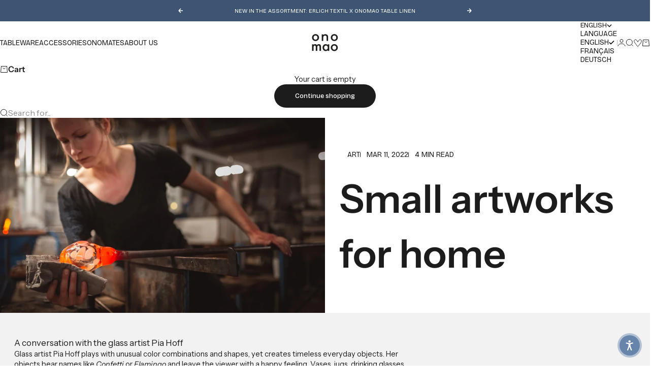

--- FILE ---
content_type: text/html; charset=utf-8
request_url: https://onomao.com/en-nl/blogs/magazine/kleine-kunstwerke-fur-zuhause-ein-gesprach-mit-der-glaskunstlerin-pia-hoff
body_size: 61430
content:
<!doctype html>

<html lang="en" dir="ltr">
  <head>
    <script async crossorigin fetchpriority="high" src="/cdn/shopifycloud/importmap-polyfill/es-modules-shim.2.4.0.js"></script>
<script src="//onomao.com/cdn/shop/files/pandectes-rules.js?v=11903573623366080945"></script>
    <meta charset="utf-8">
    <meta name="viewport" content="width=device-width, initial-scale=1.0, height=device-height, minimum-scale=1.0, maximum-scale=5.0">

    <title>Small artworks for home</title><meta name="description" content="A conversation with the glass artist Pia Hoff Glass artist Pia Hoff plays with unusual color combinations and shapes, yet creates timeless everyday objects. Her objects bear names like Confetti or Flamingo and leave the viewer with a happy feeling. Vases, jugs, drinking glasses or bowls get an unmistakable touch throug"><link rel="canonical" href="https://onomao.com/en-nl/blogs/magazine/kleine-kunstwerke-fur-zuhause-ein-gesprach-mit-der-glaskunstlerin-pia-hoff"><!-- Google Site Verification Tags -->
    <meta name="google-site-verification" content="oEMlnmnci8Xs_QCDb_9ek-VJdmYea0LTazpeQxr3-gM">
    <meta name="google-site-verification" content="B-n71eUGwaxMr9h0QYQ_J5wPUhc1S8B8KxqIPVZwNgc"><link rel="preload" href="//onomao.com/cdn/fonts/bricolage_grotesque/bricolagegrotesque_n4.3c051773a9f927cd8737c10568a7e4175690f7d9.woff2" as="font" type="font/woff2" crossorigin><link rel="preload" href="//onomao.com/cdn/fonts/instrument_sans/instrumentsans_n4.db86542ae5e1596dbdb28c279ae6c2086c4c5bfa.woff2" as="font" type="font/woff2" crossorigin><meta property="og:type" content="article">
  <meta property="og:title" content="Small artworks for home"><meta property="og:image" content="http://onomao.com/cdn/shop/articles/Portrait_Pia_4.jpg?v=1695200322&width=2048">
  <meta property="og:image:secure_url" content="https://onomao.com/cdn/shop/articles/Portrait_Pia_4.jpg?v=1695200322&width=2048">
  <meta property="og:image:width" content="2000">
  <meta property="og:image:height" content="1200"><meta property="og:description" content="A conversation with the glass artist Pia Hoff Glass artist Pia Hoff plays with unusual color combinations and shapes, yet creates timeless everyday objects. Her objects bear names like Confetti or Flamingo and leave the viewer with a happy feeling. Vases, jugs, drinking glasses or bowls get an unmistakable touch throug"><meta property="og:url" content="https://onomao.com/en-nl/blogs/magazine/kleine-kunstwerke-fur-zuhause-ein-gesprach-mit-der-glaskunstlerin-pia-hoff">
<meta property="og:site_name" content="onomao"><meta name="twitter:card" content="summary"><meta name="twitter:title" content="Small artworks for home">
  <meta name="twitter:description" content="Glass artist Pia Hoff plays with unusual color combinations and shapes, yet creates timeless everyday objects. We spoke with Pia."><meta name="twitter:image" content="https://onomao.com/cdn/shop/articles/Portrait_Pia_4.jpg?crop=center&height=1200&v=1695200322&width=1200">
  <meta name="twitter:image:alt" content="Kleine Kunstwerke für Zuhause"><script type="application/ld+json">{"@context":"http:\/\/schema.org\/","@id":"\/en-nl\/blogs\/magazine\/kleine-kunstwerke-fur-zuhause-ein-gesprach-mit-der-glaskunstlerin-pia-hoff#article","@type":"Article","mainEntityOfPage":{"@type":"WebPage","@id":"https:\/\/onomao.com\/en-nl\/blogs\/magazine\/kleine-kunstwerke-fur-zuhause-ein-gesprach-mit-der-glaskunstlerin-pia-hoff"},"articleBody":"A conversation with the glass artist Pia Hoff\nGlass artist Pia Hoff plays with unusual color combinations and shapes, yet creates timeless everyday objects. Her objects bear names like Confetti or Flamingo and leave the viewer with a happy feeling. Vases, jugs, drinking glasses or bowls get an unmistakable touch through Hoff's craftsmanship, which makes every object a potential favorite.We have talked with Pia. Simply because we think her art is pretty great.\n\n\nGlassmaking sounds like an enchanted profession from another time - when and where did you discover that working with this material fascinates you?\nPia Hoff: In fact, I think the word \"enchanted\" is very fitting - in my case, I really became captivated by the material in the USA. In 2013, I went to the Midwest, to Muncie, Indiana, for a year to study art.\nOriginally not my first choice, Ball State University was the only one with a hot glass workshop - looking back, it was a twist of fate that completely turned my life around.\nIn 2016, I completed my teacher training at the TU Dortmund in the subjects of English and art, deliberately decided against the traineeship to begin the same year the craft training as a glassmaker - so far possibly the best decision of my life, because I was never before been that fulfilled by an activity to such an extent.\n\nYour styles are partly feminine and playful, partly minimalistic - if you had to choose one: Which style direction would it be?\nThe decision is definitely not easy for me! The varied opposites of minimalism and playfulness are already very appealing to me in my form and color schemes - my heart definitely beats for both styles. However, if I actually had to choose, I would prefer minimalist designs.\nWhere do you manufacture your glass art?\nTo be able to produce my glass art, I have to be extremely flexible.After I completed my training as a \"state-certified glassmaker\" in 2019, I set off on a \"journey\": For two years, I wanted to continue my professional training in renowned glass studios around the world in my craft, which is threatened with extinction - until March 2020, when the pandemic threw a spanner in the works.\nSeit gut einem Jahr bin ich nun selbstständig als Glaskünstlerin tätig - und da ich (noch!) keine eigene Heißglaswerkstatt habe (leider ist das Glasmachen nicht nur einer der schönsten, sondern auch einer der teuersten Handwerksberufe), miete ich mich in verschiedenen Glasstudios ein, so z.B. im Katalanischen VimboFor a good year now, I have been working independently as a glass artist - and since I do not (yet!) have my own hot glass workshop (unfortunately, glassmaking is not only one of the most beautiful crafts, but also one of the most expensive), I rent spaces in various glass studios, for example in Vimbodí, Catalonia, where I worked for about 10 months with my then partner on my own designs and their production. But also in the Harz Mountains or in the Bavarian Forest, I am currently regularly renting glass studios to pursue my passion. However, my big dream is to set up my own small workshop with a glass furnace in the near future!\n\nWhat is your favourite animal?\nAn earthworm. **not quite true, but I was already a lousy animal-drawer during my art studies. Besides earthworms I like dogs very much :) especially Vizslas, which I grew up with \u0026nbsp;\n\n\nHow does creative work make you feel?\nDuring my art studies I worked creatively in many different areas: I painted, printed, photographed, sewed, worked with wood, welded metal, and created plaster molds.\nPerhaps the question is rather what feeling creative work with glass in particular gives me. Because compared to all other materials, working with hot, molten glass gave me a satisfaction and fulfillment I've never felt before. The reason behind this, I believe, is due to the characteristic properties of the material itself: It is extremely hot and liquid. At almost 1200 degrees Celcius, I take the flowing material out of the glass melting furnace and shape it in a highly physical act of creation. Depending on the product, this takes about 1 to 2 hours - a time window in which my entire focus, my entire concentration, is on the manufacturing process. The properties of the material make it impossible to \"step away\" for a moment. For me, this incomparable immediacy in the creative process has an almost meditative effect: one is completely in the moment. Not infrequently, only a few seconds are decisive for the shaping - speed, precision and intuition are of great importance. I often get into a flow-like state when blowing glass, which I always enjoy very much, as I am generally a rather headstrong, thoughtful person. However, when I'm making glass, I'm always 100% just with it - and that's always a super satisfying feeling.\n\n\nDo you have a favorite product?\nAgain, the decision is not easy, because my heart beats - as you have now discovered - for these two different styles. The favorite product in my online store are the \"Confetti\" vase objects - and even if I have made these the most in the past year due to the high demand, I still do not get tired of them! Also at my home they are in the most diverse variants - because in my opinion they are beautiful, timeless and simple despite their feminine and playful nature due to their design. And even in the manufacturing process, the different color combinations often surprise me all over again.\nNevertheless, I am very much looking forward to working on new, exciting projects, such as lighting objects and candle holders, which can then hopefully move into my store very soon.\u0026nbsp;\n\n\u0026nbsp;Website and Onlineshop Pia Hoff:\u0026nbsp;https:\/\/www.piahoffglas.com\/\u0026nbsp;\u0026nbsp;\nPhotos © Roland Baege","headline":"Small artworks for home","description":"Glass artist Pia Hoff plays with unusual color combinations and shapes, yet creates timeless everyday objects. We spoke with Pia.","image":"https:\/\/onomao.com\/cdn\/shop\/articles\/Portrait_Pia_4.jpg?v=1695200322\u0026width=1920","datePublished":"2022-01-25T10:21:16+01:00","dateModified":"2022-03-11T09:05:55+01:00","author":{"@type":"Person","name":"Juliane Arweiler"},"publisher":{"@type":"Organization","name":"onomao"}}</script><script type="application/ld+json">
  {
    "@context": "https://schema.org",
    "@type": "BreadcrumbList",
    "itemListElement": [{
        "@type": "ListItem",
        "position": 1,
        "name": "Home",
        "item": "https://onomao.com"
      },{
            "@type": "ListItem",
            "position": 2,
            "name": "Magazine",
            "item": "https://onomao.com/en-nl/blogs/magazine"
          }, {
            "@type": "ListItem",
            "position": 3,
            "name": "Magazine",
            "item": "https://onomao.com/en-nl/blogs/magazine/kleine-kunstwerke-fur-zuhause-ein-gesprach-mit-der-glaskunstlerin-pia-hoff"
          }]
  }
</script><style>
  /* Custom Font Face - FuturaStd-Book */
  @font-face {
    font-family: 'FuturaStd-Book';
    src: url('https://cdn.shopify.com/s/files/1/0218/8971/2192/files/FuturaStd-Book.woff2?v=1755770962') format('woff2');
    font-weight: 400;
    font-style: normal;
    font-display: swap;
  }

  /* Custom Font Face - FuturaPT-ExtraBold */
  @font-face {
    font-family: "FuturaPT-ExtraBold";
    src: url("https://cdn.shopify.com/s/files/1/0218/8971/2192/files/FuturaPT-ExtraBold.woff2?v=1750076113") format("woff2"),
         url("https://cdn.shopify.com/s/files/1/0218/8971/2192/files/FuturaPT-ExtraBold.woff?v=1750076113") format("woff");
    font-weight: 800;
    font-style: normal;
    font-display: swap;
  }

  /* Custom Font Face - Futura Condensed PT */
  @font-face {
    font-family: "FuturaCondensed-PT";
    src: url("https://cdn.shopify.com/s/files/1/0218/8971/2192/files/futurastd-condensed-webfont.woff2?v=1738063310") format("woff2");
    font-weight: 400;
    font-style: normal;
    font-display: swap;
  }@font-face {
  font-family: "Bricolage Grotesque";
  font-weight: 400;
  font-style: normal;
  font-display: fallback;
  src: url("//onomao.com/cdn/fonts/bricolage_grotesque/bricolagegrotesque_n4.3c051773a9f927cd8737c10568a7e4175690f7d9.woff2") format("woff2"),
       url("//onomao.com/cdn/fonts/bricolage_grotesque/bricolagegrotesque_n4.58698d726495f44d45631b33dcda62f474c467fc.woff") format("woff");
}
@font-face {
  font-family: "Bricolage Grotesque";
  font-weight: 400;
  font-style: normal;
  font-display: fallback;
  src: url("//onomao.com/cdn/fonts/bricolage_grotesque/bricolagegrotesque_n4.3c051773a9f927cd8737c10568a7e4175690f7d9.woff2") format("woff2"),
       url("//onomao.com/cdn/fonts/bricolage_grotesque/bricolagegrotesque_n4.58698d726495f44d45631b33dcda62f474c467fc.woff") format("woff");
}
@font-face {
  font-family: "Bricolage Grotesque";
  font-weight: 600;
  font-style: normal;
  font-display: fallback;
  src: url("//onomao.com/cdn/fonts/bricolage_grotesque/bricolagegrotesque_n6.17eeb21593c407cef2956fb34ef1600d7c579b0c.woff2") format("woff2"),
       url("//onomao.com/cdn/fonts/bricolage_grotesque/bricolagegrotesque_n6.730eb5f49d56c0f7b763727330354d7315ee8a60.woff") format("woff");
}
@font-face {
  font-family: "Instrument Sans";
  font-weight: 400;
  font-style: normal;
  font-display: fallback;
  src: url("//onomao.com/cdn/fonts/instrument_sans/instrumentsans_n4.db86542ae5e1596dbdb28c279ae6c2086c4c5bfa.woff2") format("woff2"),
       url("//onomao.com/cdn/fonts/instrument_sans/instrumentsans_n4.510f1b081e58d08c30978f465518799851ef6d8b.woff") format("woff");
}
@font-face {
  font-family: "Instrument Sans";
  font-weight: 400;
  font-style: italic;
  font-display: fallback;
  src: url("//onomao.com/cdn/fonts/instrument_sans/instrumentsans_i4.028d3c3cd8d085648c808ceb20cd2fd1eb3560e5.woff2") format("woff2"),
       url("//onomao.com/cdn/fonts/instrument_sans/instrumentsans_i4.7e90d82df8dee29a99237cd19cc529d2206706a2.woff") format("woff");
}
@font-face {
  font-family: "Instrument Sans";
  font-weight: 500;
  font-style: normal;
  font-display: fallback;
  src: url("//onomao.com/cdn/fonts/instrument_sans/instrumentsans_n5.1ce463e1cc056566f977610764d93d4704464858.woff2") format("woff2"),
       url("//onomao.com/cdn/fonts/instrument_sans/instrumentsans_n5.9079eb7bba230c9d8d8d3a7d101aa9d9f40b6d14.woff") format("woff");
}
@font-face {
  font-family: "Instrument Sans";
  font-weight: 600;
  font-style: normal;
  font-display: fallback;
  src: url("//onomao.com/cdn/fonts/instrument_sans/instrumentsans_n6.27dc66245013a6f7f317d383a3cc9a0c347fb42d.woff2") format("woff2"),
       url("//onomao.com/cdn/fonts/instrument_sans/instrumentsans_n6.1a71efbeeb140ec495af80aad612ad55e19e6d0e.woff") format("woff");
}
@font-face {
  font-family: "Instrument Sans";
  font-weight: 600;
  font-style: italic;
  font-display: fallback;
  src: url("//onomao.com/cdn/fonts/instrument_sans/instrumentsans_i6.ba8063f6adfa1e7ffe690cc5efa600a1e0a8ec32.woff2") format("woff2"),
       url("//onomao.com/cdn/fonts/instrument_sans/instrumentsans_i6.a5bb29b76a0bb820ddaa9417675a5d0bafaa8c1f.woff") format("woff");
}
:root {
    /* Container */
    --container-max-width: 100%;
    --container-gutter: 1.25rem;

    /* Spacing */
    --section-vertical-spacing: 2rem;
    --section-stack-row-gap: 1.5rem;

    /* Form settings */
    --form-gap: 1rem; /* Gap between fieldset and submit button */
    --fieldset-gap: 0.5rem; /* Gap between each form input within a fieldset */
    --form-control-gap: 0.5rem; /* Gap between input and label (ignored for floating label) */
    --checkbox-control-gap: 0.75rem; /* Horizontal gap between checkbox and its associated label */
    --input-padding-block: 0.65rem; /* Vertical padding for input, textarea and native select */
    --input-padding-inline: 1rem; /* Horizontal padding for input, textarea and native select */
    --checkbox-size: 0.875rem; /* Size (width and height) for checkbox */

    /* Product listing gaps */
    --product-list-column-gap: 0.25rem;
    --product-list-padding-inline: clamp(0px, var(--product-list-column-gap) , min(1.75rem, var(--product-list-column-gap)));--product-list-row-gap: 1.75rem;/* Other sizes */
    --header-group-height: calc(var(--announcement-bar-height, 0px) + var(--countdown-condensed-height, 0px) + var(--header-height, 0px));
    --sticky-area-height: calc(var(--announcement-bar-is-sticky, 0) * var(--announcement-bar-height, 0px) + var(--header-is-sticky, 0) * var(--header-height, 0px));
    --sticky-offset: calc(var(--announcement-bar-is-sticky, 0) * var(--announcement-bar-height, 0px) + var(--header-is-sticky, 0) * var(--header-is-visible, 1) * var(--header-height, 0px));

    /* RTL support */
    --transform-logical-flip: 1;
    --transform-origin-start: left;
    --transform-origin-end: right;

    /**
     * ---------------------------------------------------------------------
     * TYPOGRAPHY
     * ---------------------------------------------------------------------
     */

    /* Font properties */
    --futura-std-book-font-family: 'FuturaStd-Book', 'Futura', 'Trebuchet MS', Arial, sans-serif;
    --futura-pt-extrabold-font-family: "FuturaPT-ExtraBold", 'Futura', 'Trebuchet MS', Arial, sans-serif;
    --futura-condensed-pt-font-family: "FuturaCondensed-PT", 'Futura', 'Trebuchet MS', Arial, sans-serif;
    --subheading-font-family: "Bricolage Grotesque", sans-serif;
    --subheading-font-weight: 400;
    --subheading-font-style: normal;
    --subheading-font-size: 0.8125rem;
    --subheading-text-transform: uppercase;
    --subheading-letter-spacing: 0.0em;
    --heading-font-family: "Bricolage Grotesque", sans-serif;
    --heading-font-weight: 400;
    --heading-font-style: normal;
    --heading-text-transform: uppercase;
    --heading-letter-spacing: 0.0em;
    --heading-line-height: 1.2;
    --heading-italic-font-family: Helvetica, Arial, sans-serif;
    --heading-italic-font-weight: 400;
    --heading-italic-font-size-multiplier: 0%;
    --text-font-family: "Instrument Sans", sans-serif;
    --text-font-weight: 400;
    --text-font-style: normal;
    --text-transform: normal;
    --text-letter-spacing: 0.0em;
    --text-line-height: 1.4;
    --text-font-medium-weight: 500;
    --text-font-bold-weight: 700;
    --button-font: var(--heading-font-style) 500 var(--button-font-size) / normal var(--heading-font-family);
    --button-text-transform: none;
    --button-letter-spacing: 0.0em;

    /* Font sizes */--text-heading-size-factor: 0.9;
    --text-display-xl: max(0.75rem, clamp(3.5rem, 1.9223rem + 6.7314vw, 10rem) * var(--text-heading-size-factor));
    --text-display-l: max(0.75rem, clamp(3.375rem, 2.1311rem + 5.3074vw, 8.5rem) * var(--text-heading-size-factor));
    --text-display-m: max(0.75rem, clamp(3.25rem, 2.3701rem + 3.7540vw, 6.875rem) * var(--text-heading-size-factor));
    --text-h1: max(0.75rem, clamp(3rem, 2.3325rem + 2.8479vw, 5.75rem) * var(--text-heading-size-factor));
    --text-h2: max(0.75rem, clamp(2.5rem, 1.9539rem + 2.3301vw, 4.75rem) * var(--text-heading-size-factor));
    --text-h3: max(0.75rem, clamp(2rem, 1.6359rem + 1.5534vw, 3.5rem) * var(--text-heading-size-factor));
    --text-h4: max(0.75rem, clamp(1.75rem, 1.4466rem + 1.2945vw, 3rem) * var(--text-heading-size-factor));
    --text-h5: max(0.75rem, clamp(1.375rem, 1.2233rem + 0.6472vw, 2rem) * var(--text-heading-size-factor));
    --text-h6: max(0.75rem, clamp(1.1875rem, 1.1117rem + 0.3236vw, 1.5rem) * var(--text-heading-size-factor));
    --text-h7: max(0.75rem, clamp(1rem, 0.9545rem + 0.1942vw, 1.1875rem) * var(--text-heading-size-factor));
    --text-xs: 0.6875rem;
    --text-sm: 0.75rem;
    --text-base: 0.84375rem;
    --text-lg: 0.9375rem;
    --button-font-size: 0.75rem;

    /* Rounded variables (used for border radius) */
    --rounded-full: 9999px;
    --subheading-border-radius: 0.0rem;
    --button-border-radius: 1.875rem;
    --input-border-radius: 1.875rem;

    /* Product card variables */
    --product-card-row-count: 2;
    --product-card-inner-padding: 0.5rem;
    --product-card-quick-buy-button-size: 1.5;

    /**
     * ---------------------------------------------------------------------
     * OTHER
     * ---------------------------------------------------------------------
     */

    --icon-stroke-width: 1px;
    --quotation-mark-svg: url('data:image/svg+xml,<svg xmlns="http://www.w3.org/2000/svg" focusable="false" width="62" fill="none" viewBox="0 0 62 57"><path fill="%23000" d="M.79 31.904 11.924.816h12.296l-8.12 31.088h7.888V56.96H.79V31.904Zm37.351 0L49.277.816h12.064l-8.12 31.088h7.888V56.96H38.141V31.904Z" /></svg>');
  }

  [dir="rtl"]:root {
    /* RTL support */
    --transform-logical-flip: -1;
    --transform-origin-start: right;
    --transform-origin-end: left;
  }

  @media screen and (min-width: 700px) {
    :root {
      --text-xs: 0.6875rem;
      --text-sm: 0.75rem;
      --text-base: 0.90625rem;
      --text-lg: 1.0rem;
      --subheading-font-size: 0.875rem;

      /* Spacing */
      --container-gutter: 1.75rem;

      /* Form settings */
      --form-gap: 1.25rem; /* Gap between fieldset and submit button */
      --fieldset-gap: 0.75rem; /* Gap between each form input within a fieldset */
      --input-padding-block: 0.75rem; /* Vertical padding for input, textarea and native select */

      /* Font sizes */
      --button-font-size: 0.8125rem;

      /* Product listing gaps */--product-list-column-gap: 0.75rem;
        --product-list-row-gap: 2.5rem;/* Product card padding (tablet) */
      --product-card-inner-padding: 0.7rem;
    }
  }

  @media screen and (min-width: 1600px) {
    :root {
      /* Product card padding (desktop) */
      --product-card-inner-padding: 0.7rem;
    }
  }

  @media screen and (min-width: 1000px) {
    :root {
      /* Spacing settings */
      --section-vertical-spacing: 3rem;
      --section-stack-row-gap: 3rem;
    }
  }

  @media screen and (min-width: 1399px) {
    :root {
      /* Spacing settings */
      --section-vertical-spacing: 3.5rem;
      --container-gutter: 1.75rem;
    }
  }

  /**
   * ---------------------------------------------------------------------
   * COLORS
   * ---------------------------------------------------------------------
   */

  :root {--page-overlay: 0 0 0 / 0.4;
    --dialog-backdrop-blur: 12px;

    /* Status colors */
    --success-background: 227 240 232;
    --success-text: 22 131 66;
    --warning-background: 253 241 224;
    --warning-text: 237 138 0;
    --error-background: 251 224 224;
    --error-text: 224 0 0;

    /* Product colors */
    --on-sale-text: 28 27 27;
    --on-sale-badge-background: 28 27 27;
    --on-sale-badge-text: 255 255 255;
    --sold-out-badge-background: 255 255 255;
    --sold-out-badge-text: 0 0 0;
    --custom-badge-background: 255 255 255;
    --custom-badge-text: 0 0 0;
    --star-color: 246 164 41;

    /* Custom Badge Colors (User-defined) *//* Swatch disabled colors */
    --swatch-disabled-cross-color: 81 69 69;
    --swatch-disabled-show-overlay: 0;
    
    /* Swatch discount badge */
    --swatch-discount-badge-background: 255 98 1;
  }.color-scheme--scheme-1 {
      --accent: 28 28 28;
      --background: 250 244 240;
      --background-gradient: ;
      --background-secondary: 255 255 255;
      --has-transparent-background: 0;
      --has-filled-background: 1;
      --text-color: 28 28 28;--border-color: 228 222 219;/* Subheading colors */--subheading-background: 0 0 0 / 0.0;
      --subheading-border: none;
      --subheading-text-color: 28 28 28;
      --subheading-has-padding: 0;

      /* Heading highlight */
      --heading-highlight-accent-color: 28 28 28;
      --heading-highlight-text-color: 255 255 255;

      /* Button colors */
      --button-background-primary: 28 28 28;
      --button-text-primary: 255 255 255;

      /* Form inputs */
      --input-background: 255 255 255;
      --input-text-color: 28 28 28;
      --input-text-transform: none;
    }.shopify-section:has(> .color-scheme--scheme-1) + .shopify-section:has(> .color-scheme--scheme-1) {
          --section-has-same-background-as-previous-section: 1;
        }.color-scheme--scheme-2 {
      --accent: 28 28 28;
      --background: 255 255 255;
      --background-gradient: ;
      --background-secondary: 240 240 240;
      --has-transparent-background: 0;
      --has-filled-background: 1;
      --text-color: 28 28 28;--border-color: 232 232 232;/* Subheading colors */--subheading-background: 0 0 0 / 0.0;
      --subheading-border: none;
      --subheading-text-color: 28 28 28;
      --subheading-has-padding: 0;

      /* Heading highlight */
      --heading-highlight-accent-color: 28 28 28;
      --heading-highlight-text-color: 255 255 255;

      /* Button colors */
      --button-background-primary: 28 28 28;
      --button-text-primary: 255 255 255;

      /* Form inputs */
      --input-background: 255 255 255;
      --input-text-color: 28 28 28;
      --input-text-transform: none;
    }.shopify-section:has(> .color-scheme--scheme-2) + .shopify-section:has(> .color-scheme--scheme-2) {
          --section-has-same-background-as-previous-section: 1;
        }.shopify-section:has(> .color-scheme--scheme-2) + .shopify-section:has(> .color-scheme--scheme-eaea68c0-1f82-463f-a7a0-061f3c1245a5) {
          --section-has-same-background-as-previous-section: 1;
        }.color-scheme--scheme-3 {
      --accent: 255 255 255;
      --background: 0 0 0 / 0;
      --background-gradient: ;
      --background-secondary: 240 240 240;
      --has-transparent-background: 1;
      --has-filled-background: 0;
      --text-color: 255 255 255;--border-color: 255 255 255 / 0.6;/* Subheading colors */--subheading-background: 0 0 0 / 0.0;
      --subheading-border: none;
      --subheading-text-color: 255 255 255;
      --subheading-has-padding: 0;

      /* Heading highlight */
      --heading-highlight-accent-color: 3 3 5;
      --heading-highlight-text-color: 255 255 255;

      /* Button colors */
      --button-background-primary: 255 255 255;
      --button-text-primary: 8 9 18;

      /* Form inputs */
      --input-background: 255 255 255;
      --input-text-color: 3 3 5;
      --input-text-transform: none;
    }.shopify-section:has(> .color-scheme--scheme-3) + .shopify-section:has(> .color-scheme--scheme-3) {
          --section-has-same-background-as-previous-section: 1;
        }.color-scheme--scheme-4 {
      --accent: 0 0 0;
      --background: 28 28 28;
      --background-gradient: ;
      --background-secondary: 255 255 255;
      --has-transparent-background: 0;
      --has-filled-background: 1;
      --text-color: 255 255 255;--border-color: 51 51 51;/* Subheading colors */--subheading-background: 0 0 0 / 0.0;
      --subheading-border: none;
      --subheading-text-color: 255 255 255;
      --subheading-has-padding: 0;

      /* Heading highlight */
      --heading-highlight-accent-color: 255 255 255;
      --heading-highlight-text-color: 28 28 28;

      /* Button colors */
      --button-background-primary: 0 0 0;
      --button-text-primary: 28 28 28;

      /* Form inputs */
      --input-background: 28 28 28;
      --input-text-color: 255 255 255;
      --input-text-transform: none;
    }.shopify-section:has(> .color-scheme--scheme-4) + .shopify-section:has(> .color-scheme--scheme-4) {
          --section-has-same-background-as-previous-section: 1;
        }.color-scheme--scheme-5 {
      --accent: 50 30 30;
      --background: 241 228 211;
      --background-gradient: ;
      --background-secondary: 255 255 255;
      --has-transparent-background: 0;
      --has-filled-background: 1;
      --text-color: 50 30 30;--border-color: 222 208 193;/* Subheading colors */--subheading-background: 0 0 0 / 0.0;
      --subheading-border: none;
      --subheading-text-color: 50 30 30;
      --subheading-has-padding: 0;

      /* Heading highlight */
      --heading-highlight-accent-color: 163 42 26;
      --heading-highlight-text-color: 255 255 255;

      /* Button colors */
      --button-background-primary: 50 30 30;
      --button-text-primary: 255 255 255;

      /* Form inputs */
      --input-background: 255 255 255;
      --input-text-color: 50 30 30;
      --input-text-transform: none;
    }.shopify-section:has(> .color-scheme--scheme-5) + .shopify-section:has(> .color-scheme--scheme-5) {
          --section-has-same-background-as-previous-section: 1;
        }.color-scheme--scheme-6 {
      --accent: 255 255 255;
      --background: 82 87 46;
      --background-gradient: ;
      --background-secondary: 255 255 255;
      --has-transparent-background: 0;
      --has-filled-background: 1;
      --text-color: 255 255 255;--border-color: 99 104 67;/* Subheading colors */--subheading-background: 0 0 0 / 0.0;
      --subheading-border: none;
      --subheading-text-color: 255 255 255;
      --subheading-has-padding: 0;

      /* Heading highlight */
      --heading-highlight-accent-color: 255 255 255;
      --heading-highlight-text-color: 82 87 46;

      /* Button colors */
      --button-background-primary: 255 255 255;
      --button-text-primary: 82 87 46;

      /* Form inputs */
      --input-background: 255 255 255;
      --input-text-color: 82 87 46;
      --input-text-transform: none;
    }.shopify-section:has(> .color-scheme--scheme-6) + .shopify-section:has(> .color-scheme--scheme-6) {
          --section-has-same-background-as-previous-section: 1;
        }.color-scheme--scheme-7 {
      --accent: 61 84 115;
      --background: 61 84 115;
      --background-gradient: ;
      --background-secondary: 61 84 115;
      --has-transparent-background: 0;
      --has-filled-background: 1;
      --text-color: 255 255 255;--border-color: 80 101 129;/* Subheading colors */--subheading-background: 0 0 0 / 0.0;
      --subheading-border: none;
      --subheading-text-color: 255 255 255;
      --subheading-has-padding: 0;

      /* Heading highlight */
      --heading-highlight-accent-color: 61 84 115;
      --heading-highlight-text-color: 255 255 255;

      /* Button colors */
      --button-background-primary: 61 84 115;
      --button-text-primary: 255 255 255;

      /* Form inputs */
      --input-background: 61 84 115;
      --input-text-color: 255 255 255;
      --input-text-transform: none;
    }.shopify-section:has(> .color-scheme--scheme-7) + .shopify-section:has(> .color-scheme--scheme-7) {
          --section-has-same-background-as-previous-section: 1;
        }.color-scheme--scheme-c50e361a-c6f4-414b-85be-0bb7fcad5419 {
      --accent: 63 53 41;
      --background: 63 53 41;
      --background-gradient: ;
      --background-secondary: 63 53 41;
      --has-transparent-background: 0;
      --has-filled-background: 1;
      --text-color: 255 255 255;--border-color: 82 73 62;/* Subheading colors */--subheading-background: 0 0 0 / 0.0;
      --subheading-border: none;
      --subheading-text-color: 63 53 41;
      --subheading-has-padding: 0;

      /* Heading highlight */
      --heading-highlight-accent-color: 63 53 41;
      --heading-highlight-text-color: 255 255 255;

      /* Button colors */
      --button-background-primary: 63 53 41;
      --button-text-primary: 255 255 255;

      /* Form inputs */
      --input-background: 255 255 255;
      --input-text-color: 63 53 41;
      --input-text-transform: none;
    }.shopify-section:has(> .color-scheme--scheme-c50e361a-c6f4-414b-85be-0bb7fcad5419) + .shopify-section:has(> .color-scheme--scheme-c50e361a-c6f4-414b-85be-0bb7fcad5419) {
          --section-has-same-background-as-previous-section: 1;
        }.color-scheme--scheme-1459fbaa-a54f-463e-a312-655aaccfb65e {
      --accent: 255 255 255;
      --background: 255 98 1;
      --background-gradient: ;
      --background-secondary: 255 255 255;
      --has-transparent-background: 0;
      --has-filled-background: 1;
      --text-color: 255 255 255;--border-color: 255 114 26;/* Subheading colors */--subheading-background: 0 0 0 / 0.0;
      --subheading-border: none;
      --subheading-text-color: 115 45 20;
      --subheading-has-padding: 0;

      /* Heading highlight */
      --heading-highlight-accent-color: 115 45 20;
      --heading-highlight-text-color: 255 255 255;

      /* Button colors */
      --button-background-primary: 255 255 255;
      --button-text-primary: 115 45 20;

      /* Form inputs */
      --input-background: 115 45 20;
      --input-text-color: 255 255 255;
      --input-text-transform: none;
    }.shopify-section:has(> .color-scheme--scheme-1459fbaa-a54f-463e-a312-655aaccfb65e) + .shopify-section:has(> .color-scheme--scheme-1459fbaa-a54f-463e-a312-655aaccfb65e) {
          --section-has-same-background-as-previous-section: 1;
        }.color-scheme--scheme-a66072b8-cdc0-4b4b-a3cc-bea4920e9b3b {
      --accent: 28 28 28;
      --background: 242 242 242;
      --background-gradient: ;
      --background-secondary: 255 255 255;
      --has-transparent-background: 0;
      --has-filled-background: 1;
      --text-color: 28 28 28;--border-color: 221 221 221;/* Subheading colors */--subheading-background: 0 0 0 / 0.0;
      --subheading-border: none;
      --subheading-text-color: 28 28 28;
      --subheading-has-padding: 0;

      /* Heading highlight */
      --heading-highlight-accent-color: 28 28 28;
      --heading-highlight-text-color: 255 255 255;

      /* Button colors */
      --button-background-primary: 28 28 28;
      --button-text-primary: 255 255 255;

      /* Form inputs */
      --input-background: 255 255 255;
      --input-text-color: 28 28 28;
      --input-text-transform: none;
    }.shopify-section:has(> .color-scheme--scheme-a66072b8-cdc0-4b4b-a3cc-bea4920e9b3b) + .shopify-section:has(> .color-scheme--scheme-a66072b8-cdc0-4b4b-a3cc-bea4920e9b3b) {
          --section-has-same-background-as-previous-section: 1;
        }.color-scheme--scheme-9436df2c-16b5-40c5-b58b-045ad6fd53c2 {
      --accent: 28 28 28;
      --background: 49 65 88;
      --background-gradient: ;
      --background-secondary: 255 255 255;
      --has-transparent-background: 0;
      --has-filled-background: 1;
      --text-color: 255 255 255;--border-color: 70 84 105;/* Subheading colors */--subheading-background: 0 0 0 / 0.0;
      --subheading-border: none;
      --subheading-text-color: 255 255 255;
      --subheading-has-padding: 0;

      /* Heading highlight */
      --heading-highlight-accent-color: 255 255 255;
      --heading-highlight-text-color: 255 255 255;

      /* Button colors */
      --button-background-primary: 28 28 28;
      --button-text-primary: 255 255 255;

      /* Form inputs */
      --input-background: 255 255 255;
      --input-text-color: 255 255 255;
      --input-text-transform: none;
    }.shopify-section:has(> .color-scheme--scheme-9436df2c-16b5-40c5-b58b-045ad6fd53c2) + .shopify-section:has(> .color-scheme--scheme-9436df2c-16b5-40c5-b58b-045ad6fd53c2) {
          --section-has-same-background-as-previous-section: 1;
        }.color-scheme--scheme-bf5830a1-04c9-4c6b-9f64-dc2b96337074 {
      --accent: 28 28 28;
      --background: 3 3 5;
      --background-gradient: linear-gradient(180deg, rgba(241, 228, 211, 1), rgba(255, 255, 255, 1) 86%);
      --background-secondary: 82 87 46;
      --has-transparent-background: 0;
      --has-filled-background: 1;
      --text-color: 28 28 28;--border-color: 28 28 28 / 0.1;/* Subheading colors */--subheading-background: 0 0 0 / 0.0;
      --subheading-border: 1px solid rgb(3 3 5);
      --subheading-text-color: 28 28 28;
      --subheading-has-padding: 1;

      /* Heading highlight */
      --heading-highlight-accent-color: 28 28 28;
      --heading-highlight-text-color: 3 3 5;

      /* Button colors */
      --button-background-primary: 28 28 28;
      --button-text-primary: 255 255 255;

      /* Form inputs */
      --input-background: 3 3 5;
      --input-text-color: 28 28 28;
      --input-text-transform: none;
    }.shopify-section:has(> .color-scheme--scheme-bf5830a1-04c9-4c6b-9f64-dc2b96337074) + .shopify-section:has(> .color-scheme--scheme-bf5830a1-04c9-4c6b-9f64-dc2b96337074) {
          --section-has-same-background-as-previous-section: 1;
        }.color-scheme--scheme-eaea68c0-1f82-463f-a7a0-061f3c1245a5 {
      --accent: 28 28 28;
      --background: 255 255 255;
      --background-gradient: ;
      --background-secondary: 255 255 255;
      --has-transparent-background: 0;
      --has-filled-background: 1;
      --text-color: 28 27 27;--border-color: 232 232 232;/* Subheading colors */--subheading-background: 0 0 0 / 0.0;
      --subheading-border: none;
      --subheading-text-color: 28 28 28;
      --subheading-has-padding: 0;

      /* Heading highlight */
      --heading-highlight-accent-color: 139 20 20;
      --heading-highlight-text-color: 255 255 255;

      /* Button colors */
      --button-background-primary: 28 28 28;
      --button-text-primary: 255 255 255;

      /* Form inputs */
      --input-background: 255 255 255;
      --input-text-color: 28 28 28;
      --input-text-transform: none;
    }.shopify-section:has(> .color-scheme--scheme-eaea68c0-1f82-463f-a7a0-061f3c1245a5) + .shopify-section:has(> .color-scheme--scheme-2) {
          --section-has-same-background-as-previous-section: 1;
        }.shopify-section:has(> .color-scheme--scheme-eaea68c0-1f82-463f-a7a0-061f3c1245a5) + .shopify-section:has(> .color-scheme--scheme-eaea68c0-1f82-463f-a7a0-061f3c1245a5) {
          --section-has-same-background-as-previous-section: 1;
        }</style><script>
  // This allows to expose several variables to the global scope, to be used in scripts
  window.themeVariables = {
    settings: {
      pageType: "article",
      moneyFormat: "{{amount_with_comma_separator}} €",
      moneyWithCurrencyFormat: "{{amount_with_comma_separator}} €",
      currencyCodeEnabled: false,
      cartType: "drawer",
      showHeadingEffectAnimation: true,
      staggerProducts: false,
      swatchDiscountCsvUrl: "",
      customBadges: []
    },

    strings: {
      addedToCart: "{{product_title}} was added to cart",
      closeGallery: "Close gallery",
      zoomGallery: "Zoom",
      errorGallery: "Image cannot be loaded",
      shippingEstimatorNoResults: "Sorry, we do not ship to your address.",
      shippingEstimatorOneResult: "There is one shipping rate for your address:",
      shippingEstimatorMultipleResults: "There are several shipping rates for your address:",
      shippingEstimatorError: "One or more error occurred while retrieving shipping rates:",
      next: "Next",
      previous: "Previous"
    },

    mediaQueries: {
      'sm': 'screen and (min-width: 700px)',
      'md': 'screen and (min-width: 1000px)',
      'lg': 'screen and (min-width: 1150px)',
      'xl': 'screen and (min-width: 1400px)',
      '2xl': 'screen and (min-width: 1600px)',
      'sm-max': 'screen and (max-width: 699px)',
      'md-max': 'screen and (max-width: 999px)',
      'lg-max': 'screen and (max-width: 1149px)',
      'xl-max': 'screen and (max-width: 1399px)',
      '2xl-max': 'screen and (max-width: 1599px)',
      'motion-safe': '(prefers-reduced-motion: no-preference)',
      'motion-reduce': '(prefers-reduced-motion: reduce)',
      'supports-hover': 'screen and (pointer: fine)',
      'supports-touch': 'screen and (pointer: coarse)'
    }
  };</script><script type="importmap">{
        "imports": {
          "vendor": "//onomao.com/cdn/shop/t/531/assets/vendor.min.js?v=68813708458151729111767794910",
          "theme": "//onomao.com/cdn/shop/t/531/assets/theme.js?v=13930271614763231701767795028",
          "photoswipe": "//onomao.com/cdn/shop/t/531/assets/photoswipe.min.js?v=13374349288281597431767794910"
        }
      }
    </script>

    <script type="module" src="//onomao.com/cdn/shop/t/531/assets/vendor.min.js?v=68813708458151729111767794910"></script>
    <script type="module" src="//onomao.com/cdn/shop/t/531/assets/theme.js?v=13930271614763231701767795028"></script>
    <script src="//onomao.com/cdn/shop/t/531/assets/custom-badge-colors.js?v=121852913018899899001767794910" defer></script>
    <script src="//onomao.com/cdn/shop/t/531/assets/product-gallery-click.js?v=74180385032160863081767794910" defer></script>

    <script>window.performance && window.performance.mark && window.performance.mark('shopify.content_for_header.start');</script><meta name="google-site-verification" content="o6hV7NDUA3g3PfDpasYl6vrDPaBfEB3Z6hyf2HoNSI0">
<meta name="facebook-domain-verification" content="xksbwnvv0d1f5aniu820nekhcbhhu2">
<meta id="shopify-digital-wallet" name="shopify-digital-wallet" content="/21889712192/digital_wallets/dialog">
<meta name="shopify-checkout-api-token" content="8f5e7a599ed2809dbf79401a03d623b1">
<meta id="in-context-paypal-metadata" data-shop-id="21889712192" data-venmo-supported="false" data-environment="production" data-locale="en_US" data-paypal-v4="true" data-currency="EUR">
<link rel="alternate" type="application/atom+xml" title="Feed" href="/en-nl/blogs/magazine.atom" />
<link rel="alternate" hreflang="x-default" href="https://onomao.com/blogs/magazin/kleine-kunstwerke-fur-zuhause-ein-gesprach-mit-der-glaskunstlerin-pia-hoff">
<link rel="alternate" hreflang="en-NL" href="https://onomao.com/en-nl/blogs/magazine/kleine-kunstwerke-fur-zuhause-ein-gesprach-mit-der-glaskunstlerin-pia-hoff">
<link rel="alternate" hreflang="fr-NL" href="https://onomao.com/fr-nl/blogs/magazin/kleine-kunstwerke-fur-zuhause-ein-gesprach-mit-der-glaskunstlerin-pia-hoff">
<link rel="alternate" hreflang="de-NL" href="https://onomao.com/de-nl/blogs/magazin/kleine-kunstwerke-fur-zuhause-ein-gesprach-mit-der-glaskunstlerin-pia-hoff">
<link rel="alternate" hreflang="en-IT" href="https://onomao.com/en-it/blogs/magazine/kleine-kunstwerke-fur-zuhause-ein-gesprach-mit-der-glaskunstlerin-pia-hoff">
<link rel="alternate" hreflang="de-IT" href="https://onomao.com/de-it/blogs/magazin/kleine-kunstwerke-fur-zuhause-ein-gesprach-mit-der-glaskunstlerin-pia-hoff">
<link rel="alternate" hreflang="en-LU" href="https://onomao.com/en-lu/blogs/magazine/kleine-kunstwerke-fur-zuhause-ein-gesprach-mit-der-glaskunstlerin-pia-hoff">
<link rel="alternate" hreflang="fr-LU" href="https://onomao.com/fr-lu/blogs/magazin/kleine-kunstwerke-fur-zuhause-ein-gesprach-mit-der-glaskunstlerin-pia-hoff">
<link rel="alternate" hreflang="de-LU" href="https://onomao.com/de-lu/blogs/magazin/kleine-kunstwerke-fur-zuhause-ein-gesprach-mit-der-glaskunstlerin-pia-hoff">
<link rel="alternate" hreflang="de-CH" href="https://onomao.com/de-ch/blogs/magazin/kleine-kunstwerke-fur-zuhause-ein-gesprach-mit-der-glaskunstlerin-pia-hoff">
<link rel="alternate" hreflang="fr-CH" href="https://onomao.com/fr-ch/blogs/magazin/kleine-kunstwerke-fur-zuhause-ein-gesprach-mit-der-glaskunstlerin-pia-hoff">
<link rel="alternate" hreflang="en-CH" href="https://onomao.com/en-ch/blogs/magazine/kleine-kunstwerke-fur-zuhause-ein-gesprach-mit-der-glaskunstlerin-pia-hoff">
<link rel="alternate" hreflang="fr-FR" href="https://onomao.com/fr-fr/blogs/magazin/kleine-kunstwerke-fur-zuhause-ein-gesprach-mit-der-glaskunstlerin-pia-hoff">
<link rel="alternate" hreflang="en-FR" href="https://onomao.com/en-fr/blogs/magazine/kleine-kunstwerke-fur-zuhause-ein-gesprach-mit-der-glaskunstlerin-pia-hoff">
<link rel="alternate" hreflang="de-FR" href="https://onomao.com/de-fr/blogs/magazin/kleine-kunstwerke-fur-zuhause-ein-gesprach-mit-der-glaskunstlerin-pia-hoff">
<link rel="alternate" hreflang="en-BE" href="https://onomao.com/en-be/blogs/magazine/kleine-kunstwerke-fur-zuhause-ein-gesprach-mit-der-glaskunstlerin-pia-hoff">
<link rel="alternate" hreflang="fr-BE" href="https://onomao.com/fr-be/blogs/magazin/kleine-kunstwerke-fur-zuhause-ein-gesprach-mit-der-glaskunstlerin-pia-hoff">
<link rel="alternate" hreflang="de-BE" href="https://onomao.com/de-be/blogs/magazin/kleine-kunstwerke-fur-zuhause-ein-gesprach-mit-der-glaskunstlerin-pia-hoff">
<link rel="alternate" hreflang="en-BG" href="https://onomao.com/en-eu/blogs/magazine/kleine-kunstwerke-fur-zuhause-ein-gesprach-mit-der-glaskunstlerin-pia-hoff">
<link rel="alternate" hreflang="fr-BG" href="https://onomao.com/fr-eu/blogs/magazin/kleine-kunstwerke-fur-zuhause-ein-gesprach-mit-der-glaskunstlerin-pia-hoff">
<link rel="alternate" hreflang="de-BG" href="https://onomao.com/de-eu/blogs/magazin/kleine-kunstwerke-fur-zuhause-ein-gesprach-mit-der-glaskunstlerin-pia-hoff">
<link rel="alternate" hreflang="en-CY" href="https://onomao.com/en-eu/blogs/magazine/kleine-kunstwerke-fur-zuhause-ein-gesprach-mit-der-glaskunstlerin-pia-hoff">
<link rel="alternate" hreflang="fr-CY" href="https://onomao.com/fr-eu/blogs/magazin/kleine-kunstwerke-fur-zuhause-ein-gesprach-mit-der-glaskunstlerin-pia-hoff">
<link rel="alternate" hreflang="de-CY" href="https://onomao.com/de-eu/blogs/magazin/kleine-kunstwerke-fur-zuhause-ein-gesprach-mit-der-glaskunstlerin-pia-hoff">
<link rel="alternate" hreflang="en-CZ" href="https://onomao.com/en-eu/blogs/magazine/kleine-kunstwerke-fur-zuhause-ein-gesprach-mit-der-glaskunstlerin-pia-hoff">
<link rel="alternate" hreflang="fr-CZ" href="https://onomao.com/fr-eu/blogs/magazin/kleine-kunstwerke-fur-zuhause-ein-gesprach-mit-der-glaskunstlerin-pia-hoff">
<link rel="alternate" hreflang="de-CZ" href="https://onomao.com/de-eu/blogs/magazin/kleine-kunstwerke-fur-zuhause-ein-gesprach-mit-der-glaskunstlerin-pia-hoff">
<link rel="alternate" hreflang="en-DK" href="https://onomao.com/en-eu/blogs/magazine/kleine-kunstwerke-fur-zuhause-ein-gesprach-mit-der-glaskunstlerin-pia-hoff">
<link rel="alternate" hreflang="fr-DK" href="https://onomao.com/fr-eu/blogs/magazin/kleine-kunstwerke-fur-zuhause-ein-gesprach-mit-der-glaskunstlerin-pia-hoff">
<link rel="alternate" hreflang="de-DK" href="https://onomao.com/de-eu/blogs/magazin/kleine-kunstwerke-fur-zuhause-ein-gesprach-mit-der-glaskunstlerin-pia-hoff">
<link rel="alternate" hreflang="en-EE" href="https://onomao.com/en-eu/blogs/magazine/kleine-kunstwerke-fur-zuhause-ein-gesprach-mit-der-glaskunstlerin-pia-hoff">
<link rel="alternate" hreflang="fr-EE" href="https://onomao.com/fr-eu/blogs/magazin/kleine-kunstwerke-fur-zuhause-ein-gesprach-mit-der-glaskunstlerin-pia-hoff">
<link rel="alternate" hreflang="de-EE" href="https://onomao.com/de-eu/blogs/magazin/kleine-kunstwerke-fur-zuhause-ein-gesprach-mit-der-glaskunstlerin-pia-hoff">
<link rel="alternate" hreflang="en-ES" href="https://onomao.com/en-eu/blogs/magazine/kleine-kunstwerke-fur-zuhause-ein-gesprach-mit-der-glaskunstlerin-pia-hoff">
<link rel="alternate" hreflang="fr-ES" href="https://onomao.com/fr-eu/blogs/magazin/kleine-kunstwerke-fur-zuhause-ein-gesprach-mit-der-glaskunstlerin-pia-hoff">
<link rel="alternate" hreflang="de-ES" href="https://onomao.com/de-eu/blogs/magazin/kleine-kunstwerke-fur-zuhause-ein-gesprach-mit-der-glaskunstlerin-pia-hoff">
<link rel="alternate" hreflang="en-FI" href="https://onomao.com/en-eu/blogs/magazine/kleine-kunstwerke-fur-zuhause-ein-gesprach-mit-der-glaskunstlerin-pia-hoff">
<link rel="alternate" hreflang="fr-FI" href="https://onomao.com/fr-eu/blogs/magazin/kleine-kunstwerke-fur-zuhause-ein-gesprach-mit-der-glaskunstlerin-pia-hoff">
<link rel="alternate" hreflang="de-FI" href="https://onomao.com/de-eu/blogs/magazin/kleine-kunstwerke-fur-zuhause-ein-gesprach-mit-der-glaskunstlerin-pia-hoff">
<link rel="alternate" hreflang="en-GB" href="https://onomao.com/en-eu/blogs/magazine/kleine-kunstwerke-fur-zuhause-ein-gesprach-mit-der-glaskunstlerin-pia-hoff">
<link rel="alternate" hreflang="fr-GB" href="https://onomao.com/fr-eu/blogs/magazin/kleine-kunstwerke-fur-zuhause-ein-gesprach-mit-der-glaskunstlerin-pia-hoff">
<link rel="alternate" hreflang="de-GB" href="https://onomao.com/de-eu/blogs/magazin/kleine-kunstwerke-fur-zuhause-ein-gesprach-mit-der-glaskunstlerin-pia-hoff">
<link rel="alternate" hreflang="en-GR" href="https://onomao.com/en-eu/blogs/magazine/kleine-kunstwerke-fur-zuhause-ein-gesprach-mit-der-glaskunstlerin-pia-hoff">
<link rel="alternate" hreflang="fr-GR" href="https://onomao.com/fr-eu/blogs/magazin/kleine-kunstwerke-fur-zuhause-ein-gesprach-mit-der-glaskunstlerin-pia-hoff">
<link rel="alternate" hreflang="de-GR" href="https://onomao.com/de-eu/blogs/magazin/kleine-kunstwerke-fur-zuhause-ein-gesprach-mit-der-glaskunstlerin-pia-hoff">
<link rel="alternate" hreflang="en-HR" href="https://onomao.com/en-eu/blogs/magazine/kleine-kunstwerke-fur-zuhause-ein-gesprach-mit-der-glaskunstlerin-pia-hoff">
<link rel="alternate" hreflang="fr-HR" href="https://onomao.com/fr-eu/blogs/magazin/kleine-kunstwerke-fur-zuhause-ein-gesprach-mit-der-glaskunstlerin-pia-hoff">
<link rel="alternate" hreflang="de-HR" href="https://onomao.com/de-eu/blogs/magazin/kleine-kunstwerke-fur-zuhause-ein-gesprach-mit-der-glaskunstlerin-pia-hoff">
<link rel="alternate" hreflang="en-HU" href="https://onomao.com/en-eu/blogs/magazine/kleine-kunstwerke-fur-zuhause-ein-gesprach-mit-der-glaskunstlerin-pia-hoff">
<link rel="alternate" hreflang="fr-HU" href="https://onomao.com/fr-eu/blogs/magazin/kleine-kunstwerke-fur-zuhause-ein-gesprach-mit-der-glaskunstlerin-pia-hoff">
<link rel="alternate" hreflang="de-HU" href="https://onomao.com/de-eu/blogs/magazin/kleine-kunstwerke-fur-zuhause-ein-gesprach-mit-der-glaskunstlerin-pia-hoff">
<link rel="alternate" hreflang="en-IE" href="https://onomao.com/en-eu/blogs/magazine/kleine-kunstwerke-fur-zuhause-ein-gesprach-mit-der-glaskunstlerin-pia-hoff">
<link rel="alternate" hreflang="fr-IE" href="https://onomao.com/fr-eu/blogs/magazin/kleine-kunstwerke-fur-zuhause-ein-gesprach-mit-der-glaskunstlerin-pia-hoff">
<link rel="alternate" hreflang="de-IE" href="https://onomao.com/de-eu/blogs/magazin/kleine-kunstwerke-fur-zuhause-ein-gesprach-mit-der-glaskunstlerin-pia-hoff">
<link rel="alternate" hreflang="en-LI" href="https://onomao.com/en-eu/blogs/magazine/kleine-kunstwerke-fur-zuhause-ein-gesprach-mit-der-glaskunstlerin-pia-hoff">
<link rel="alternate" hreflang="fr-LI" href="https://onomao.com/fr-eu/blogs/magazin/kleine-kunstwerke-fur-zuhause-ein-gesprach-mit-der-glaskunstlerin-pia-hoff">
<link rel="alternate" hreflang="de-LI" href="https://onomao.com/de-eu/blogs/magazin/kleine-kunstwerke-fur-zuhause-ein-gesprach-mit-der-glaskunstlerin-pia-hoff">
<link rel="alternate" hreflang="en-LT" href="https://onomao.com/en-eu/blogs/magazine/kleine-kunstwerke-fur-zuhause-ein-gesprach-mit-der-glaskunstlerin-pia-hoff">
<link rel="alternate" hreflang="fr-LT" href="https://onomao.com/fr-eu/blogs/magazin/kleine-kunstwerke-fur-zuhause-ein-gesprach-mit-der-glaskunstlerin-pia-hoff">
<link rel="alternate" hreflang="de-LT" href="https://onomao.com/de-eu/blogs/magazin/kleine-kunstwerke-fur-zuhause-ein-gesprach-mit-der-glaskunstlerin-pia-hoff">
<link rel="alternate" hreflang="en-LV" href="https://onomao.com/en-eu/blogs/magazine/kleine-kunstwerke-fur-zuhause-ein-gesprach-mit-der-glaskunstlerin-pia-hoff">
<link rel="alternate" hreflang="fr-LV" href="https://onomao.com/fr-eu/blogs/magazin/kleine-kunstwerke-fur-zuhause-ein-gesprach-mit-der-glaskunstlerin-pia-hoff">
<link rel="alternate" hreflang="de-LV" href="https://onomao.com/de-eu/blogs/magazin/kleine-kunstwerke-fur-zuhause-ein-gesprach-mit-der-glaskunstlerin-pia-hoff">
<link rel="alternate" hreflang="en-MC" href="https://onomao.com/en-eu/blogs/magazine/kleine-kunstwerke-fur-zuhause-ein-gesprach-mit-der-glaskunstlerin-pia-hoff">
<link rel="alternate" hreflang="fr-MC" href="https://onomao.com/fr-eu/blogs/magazin/kleine-kunstwerke-fur-zuhause-ein-gesprach-mit-der-glaskunstlerin-pia-hoff">
<link rel="alternate" hreflang="de-MC" href="https://onomao.com/de-eu/blogs/magazin/kleine-kunstwerke-fur-zuhause-ein-gesprach-mit-der-glaskunstlerin-pia-hoff">
<link rel="alternate" hreflang="en-ME" href="https://onomao.com/en-eu/blogs/magazine/kleine-kunstwerke-fur-zuhause-ein-gesprach-mit-der-glaskunstlerin-pia-hoff">
<link rel="alternate" hreflang="fr-ME" href="https://onomao.com/fr-eu/blogs/magazin/kleine-kunstwerke-fur-zuhause-ein-gesprach-mit-der-glaskunstlerin-pia-hoff">
<link rel="alternate" hreflang="de-ME" href="https://onomao.com/de-eu/blogs/magazin/kleine-kunstwerke-fur-zuhause-ein-gesprach-mit-der-glaskunstlerin-pia-hoff">
<link rel="alternate" hreflang="en-MT" href="https://onomao.com/en-eu/blogs/magazine/kleine-kunstwerke-fur-zuhause-ein-gesprach-mit-der-glaskunstlerin-pia-hoff">
<link rel="alternate" hreflang="fr-MT" href="https://onomao.com/fr-eu/blogs/magazin/kleine-kunstwerke-fur-zuhause-ein-gesprach-mit-der-glaskunstlerin-pia-hoff">
<link rel="alternate" hreflang="de-MT" href="https://onomao.com/de-eu/blogs/magazin/kleine-kunstwerke-fur-zuhause-ein-gesprach-mit-der-glaskunstlerin-pia-hoff">
<link rel="alternate" hreflang="en-NO" href="https://onomao.com/en-eu/blogs/magazine/kleine-kunstwerke-fur-zuhause-ein-gesprach-mit-der-glaskunstlerin-pia-hoff">
<link rel="alternate" hreflang="fr-NO" href="https://onomao.com/fr-eu/blogs/magazin/kleine-kunstwerke-fur-zuhause-ein-gesprach-mit-der-glaskunstlerin-pia-hoff">
<link rel="alternate" hreflang="de-NO" href="https://onomao.com/de-eu/blogs/magazin/kleine-kunstwerke-fur-zuhause-ein-gesprach-mit-der-glaskunstlerin-pia-hoff">
<link rel="alternate" hreflang="en-PL" href="https://onomao.com/en-eu/blogs/magazine/kleine-kunstwerke-fur-zuhause-ein-gesprach-mit-der-glaskunstlerin-pia-hoff">
<link rel="alternate" hreflang="fr-PL" href="https://onomao.com/fr-eu/blogs/magazin/kleine-kunstwerke-fur-zuhause-ein-gesprach-mit-der-glaskunstlerin-pia-hoff">
<link rel="alternate" hreflang="de-PL" href="https://onomao.com/de-eu/blogs/magazin/kleine-kunstwerke-fur-zuhause-ein-gesprach-mit-der-glaskunstlerin-pia-hoff">
<link rel="alternate" hreflang="en-PT" href="https://onomao.com/en-eu/blogs/magazine/kleine-kunstwerke-fur-zuhause-ein-gesprach-mit-der-glaskunstlerin-pia-hoff">
<link rel="alternate" hreflang="fr-PT" href="https://onomao.com/fr-eu/blogs/magazin/kleine-kunstwerke-fur-zuhause-ein-gesprach-mit-der-glaskunstlerin-pia-hoff">
<link rel="alternate" hreflang="de-PT" href="https://onomao.com/de-eu/blogs/magazin/kleine-kunstwerke-fur-zuhause-ein-gesprach-mit-der-glaskunstlerin-pia-hoff">
<link rel="alternate" hreflang="en-RS" href="https://onomao.com/en-eu/blogs/magazine/kleine-kunstwerke-fur-zuhause-ein-gesprach-mit-der-glaskunstlerin-pia-hoff">
<link rel="alternate" hreflang="fr-RS" href="https://onomao.com/fr-eu/blogs/magazin/kleine-kunstwerke-fur-zuhause-ein-gesprach-mit-der-glaskunstlerin-pia-hoff">
<link rel="alternate" hreflang="de-RS" href="https://onomao.com/de-eu/blogs/magazin/kleine-kunstwerke-fur-zuhause-ein-gesprach-mit-der-glaskunstlerin-pia-hoff">
<link rel="alternate" hreflang="en-SE" href="https://onomao.com/en-eu/blogs/magazine/kleine-kunstwerke-fur-zuhause-ein-gesprach-mit-der-glaskunstlerin-pia-hoff">
<link rel="alternate" hreflang="fr-SE" href="https://onomao.com/fr-eu/blogs/magazin/kleine-kunstwerke-fur-zuhause-ein-gesprach-mit-der-glaskunstlerin-pia-hoff">
<link rel="alternate" hreflang="de-SE" href="https://onomao.com/de-eu/blogs/magazin/kleine-kunstwerke-fur-zuhause-ein-gesprach-mit-der-glaskunstlerin-pia-hoff">
<link rel="alternate" hreflang="en-SI" href="https://onomao.com/en-eu/blogs/magazine/kleine-kunstwerke-fur-zuhause-ein-gesprach-mit-der-glaskunstlerin-pia-hoff">
<link rel="alternate" hreflang="fr-SI" href="https://onomao.com/fr-eu/blogs/magazin/kleine-kunstwerke-fur-zuhause-ein-gesprach-mit-der-glaskunstlerin-pia-hoff">
<link rel="alternate" hreflang="de-SI" href="https://onomao.com/de-eu/blogs/magazin/kleine-kunstwerke-fur-zuhause-ein-gesprach-mit-der-glaskunstlerin-pia-hoff">
<link rel="alternate" hreflang="en-SK" href="https://onomao.com/en-eu/blogs/magazine/kleine-kunstwerke-fur-zuhause-ein-gesprach-mit-der-glaskunstlerin-pia-hoff">
<link rel="alternate" hreflang="fr-SK" href="https://onomao.com/fr-eu/blogs/magazin/kleine-kunstwerke-fur-zuhause-ein-gesprach-mit-der-glaskunstlerin-pia-hoff">
<link rel="alternate" hreflang="de-SK" href="https://onomao.com/de-eu/blogs/magazin/kleine-kunstwerke-fur-zuhause-ein-gesprach-mit-der-glaskunstlerin-pia-hoff">
<link rel="alternate" hreflang="en-UA" href="https://onomao.com/en-eu/blogs/magazine/kleine-kunstwerke-fur-zuhause-ein-gesprach-mit-der-glaskunstlerin-pia-hoff">
<link rel="alternate" hreflang="fr-UA" href="https://onomao.com/fr-eu/blogs/magazin/kleine-kunstwerke-fur-zuhause-ein-gesprach-mit-der-glaskunstlerin-pia-hoff">
<link rel="alternate" hreflang="de-UA" href="https://onomao.com/de-eu/blogs/magazin/kleine-kunstwerke-fur-zuhause-ein-gesprach-mit-der-glaskunstlerin-pia-hoff">
<link rel="alternate" hreflang="en-VA" href="https://onomao.com/en-eu/blogs/magazine/kleine-kunstwerke-fur-zuhause-ein-gesprach-mit-der-glaskunstlerin-pia-hoff">
<link rel="alternate" hreflang="fr-VA" href="https://onomao.com/fr-eu/blogs/magazin/kleine-kunstwerke-fur-zuhause-ein-gesprach-mit-der-glaskunstlerin-pia-hoff">
<link rel="alternate" hreflang="de-VA" href="https://onomao.com/de-eu/blogs/magazin/kleine-kunstwerke-fur-zuhause-ein-gesprach-mit-der-glaskunstlerin-pia-hoff">
<link rel="alternate" hreflang="de-DE" href="https://onomao.com/blogs/magazin/kleine-kunstwerke-fur-zuhause-ein-gesprach-mit-der-glaskunstlerin-pia-hoff">
<link rel="alternate" hreflang="fr-DE" href="https://onomao.com/fr/blogs/magazin/kleine-kunstwerke-fur-zuhause-ein-gesprach-mit-der-glaskunstlerin-pia-hoff">
<link rel="alternate" hreflang="en-DE" href="https://onomao.com/en/blogs/magazine/kleine-kunstwerke-fur-zuhause-ein-gesprach-mit-der-glaskunstlerin-pia-hoff">
<script async="async" src="/checkouts/internal/preloads.js?locale=en-NL"></script>
<link rel="preconnect" href="https://shop.app" crossorigin="anonymous">
<script async="async" src="https://shop.app/checkouts/internal/preloads.js?locale=en-NL&shop_id=21889712192" crossorigin="anonymous"></script>
<script id="apple-pay-shop-capabilities" type="application/json">{"shopId":21889712192,"countryCode":"DE","currencyCode":"EUR","merchantCapabilities":["supports3DS"],"merchantId":"gid:\/\/shopify\/Shop\/21889712192","merchantName":"onomao","requiredBillingContactFields":["postalAddress","email"],"requiredShippingContactFields":["postalAddress","email"],"shippingType":"shipping","supportedNetworks":["visa","maestro","masterCard"],"total":{"type":"pending","label":"onomao","amount":"1.00"},"shopifyPaymentsEnabled":true,"supportsSubscriptions":true}</script>
<script id="shopify-features" type="application/json">{"accessToken":"8f5e7a599ed2809dbf79401a03d623b1","betas":["rich-media-storefront-analytics"],"domain":"onomao.com","predictiveSearch":true,"shopId":21889712192,"locale":"en"}</script>
<script>var Shopify = Shopify || {};
Shopify.shop = "ono-mao.myshopify.com";
Shopify.locale = "en";
Shopify.currency = {"active":"EUR","rate":"1.0"};
Shopify.country = "NL";
Shopify.theme = {"name":"Neujahres Theme - Updated","id":174563655948,"schema_name":"Stretch","schema_version":"1.10.0","theme_store_id":1765,"role":"main"};
Shopify.theme.handle = "null";
Shopify.theme.style = {"id":null,"handle":null};
Shopify.cdnHost = "onomao.com/cdn";
Shopify.routes = Shopify.routes || {};
Shopify.routes.root = "/en-nl/";</script>
<script type="module">!function(o){(o.Shopify=o.Shopify||{}).modules=!0}(window);</script>
<script>!function(o){function n(){var o=[];function n(){o.push(Array.prototype.slice.apply(arguments))}return n.q=o,n}var t=o.Shopify=o.Shopify||{};t.loadFeatures=n(),t.autoloadFeatures=n()}(window);</script>
<script>
  window.ShopifyPay = window.ShopifyPay || {};
  window.ShopifyPay.apiHost = "shop.app\/pay";
  window.ShopifyPay.redirectState = null;
</script>
<script id="shop-js-analytics" type="application/json">{"pageType":"article"}</script>
<script defer="defer" async type="module" src="//onomao.com/cdn/shopifycloud/shop-js/modules/v2/client.init-shop-cart-sync_BT-GjEfc.en.esm.js"></script>
<script defer="defer" async type="module" src="//onomao.com/cdn/shopifycloud/shop-js/modules/v2/chunk.common_D58fp_Oc.esm.js"></script>
<script defer="defer" async type="module" src="//onomao.com/cdn/shopifycloud/shop-js/modules/v2/chunk.modal_xMitdFEc.esm.js"></script>
<script type="module">
  await import("//onomao.com/cdn/shopifycloud/shop-js/modules/v2/client.init-shop-cart-sync_BT-GjEfc.en.esm.js");
await import("//onomao.com/cdn/shopifycloud/shop-js/modules/v2/chunk.common_D58fp_Oc.esm.js");
await import("//onomao.com/cdn/shopifycloud/shop-js/modules/v2/chunk.modal_xMitdFEc.esm.js");

  window.Shopify.SignInWithShop?.initShopCartSync?.({"fedCMEnabled":true,"windoidEnabled":true});

</script>
<script>
  window.Shopify = window.Shopify || {};
  if (!window.Shopify.featureAssets) window.Shopify.featureAssets = {};
  window.Shopify.featureAssets['shop-js'] = {"shop-cart-sync":["modules/v2/client.shop-cart-sync_DZOKe7Ll.en.esm.js","modules/v2/chunk.common_D58fp_Oc.esm.js","modules/v2/chunk.modal_xMitdFEc.esm.js"],"init-fed-cm":["modules/v2/client.init-fed-cm_B6oLuCjv.en.esm.js","modules/v2/chunk.common_D58fp_Oc.esm.js","modules/v2/chunk.modal_xMitdFEc.esm.js"],"shop-cash-offers":["modules/v2/client.shop-cash-offers_D2sdYoxE.en.esm.js","modules/v2/chunk.common_D58fp_Oc.esm.js","modules/v2/chunk.modal_xMitdFEc.esm.js"],"shop-login-button":["modules/v2/client.shop-login-button_QeVjl5Y3.en.esm.js","modules/v2/chunk.common_D58fp_Oc.esm.js","modules/v2/chunk.modal_xMitdFEc.esm.js"],"pay-button":["modules/v2/client.pay-button_DXTOsIq6.en.esm.js","modules/v2/chunk.common_D58fp_Oc.esm.js","modules/v2/chunk.modal_xMitdFEc.esm.js"],"shop-button":["modules/v2/client.shop-button_DQZHx9pm.en.esm.js","modules/v2/chunk.common_D58fp_Oc.esm.js","modules/v2/chunk.modal_xMitdFEc.esm.js"],"avatar":["modules/v2/client.avatar_BTnouDA3.en.esm.js"],"init-windoid":["modules/v2/client.init-windoid_CR1B-cfM.en.esm.js","modules/v2/chunk.common_D58fp_Oc.esm.js","modules/v2/chunk.modal_xMitdFEc.esm.js"],"init-shop-for-new-customer-accounts":["modules/v2/client.init-shop-for-new-customer-accounts_C_vY_xzh.en.esm.js","modules/v2/client.shop-login-button_QeVjl5Y3.en.esm.js","modules/v2/chunk.common_D58fp_Oc.esm.js","modules/v2/chunk.modal_xMitdFEc.esm.js"],"init-shop-email-lookup-coordinator":["modules/v2/client.init-shop-email-lookup-coordinator_BI7n9ZSv.en.esm.js","modules/v2/chunk.common_D58fp_Oc.esm.js","modules/v2/chunk.modal_xMitdFEc.esm.js"],"init-shop-cart-sync":["modules/v2/client.init-shop-cart-sync_BT-GjEfc.en.esm.js","modules/v2/chunk.common_D58fp_Oc.esm.js","modules/v2/chunk.modal_xMitdFEc.esm.js"],"shop-toast-manager":["modules/v2/client.shop-toast-manager_DiYdP3xc.en.esm.js","modules/v2/chunk.common_D58fp_Oc.esm.js","modules/v2/chunk.modal_xMitdFEc.esm.js"],"init-customer-accounts":["modules/v2/client.init-customer-accounts_D9ZNqS-Q.en.esm.js","modules/v2/client.shop-login-button_QeVjl5Y3.en.esm.js","modules/v2/chunk.common_D58fp_Oc.esm.js","modules/v2/chunk.modal_xMitdFEc.esm.js"],"init-customer-accounts-sign-up":["modules/v2/client.init-customer-accounts-sign-up_iGw4briv.en.esm.js","modules/v2/client.shop-login-button_QeVjl5Y3.en.esm.js","modules/v2/chunk.common_D58fp_Oc.esm.js","modules/v2/chunk.modal_xMitdFEc.esm.js"],"shop-follow-button":["modules/v2/client.shop-follow-button_CqMgW2wH.en.esm.js","modules/v2/chunk.common_D58fp_Oc.esm.js","modules/v2/chunk.modal_xMitdFEc.esm.js"],"checkout-modal":["modules/v2/client.checkout-modal_xHeaAweL.en.esm.js","modules/v2/chunk.common_D58fp_Oc.esm.js","modules/v2/chunk.modal_xMitdFEc.esm.js"],"shop-login":["modules/v2/client.shop-login_D91U-Q7h.en.esm.js","modules/v2/chunk.common_D58fp_Oc.esm.js","modules/v2/chunk.modal_xMitdFEc.esm.js"],"lead-capture":["modules/v2/client.lead-capture_BJmE1dJe.en.esm.js","modules/v2/chunk.common_D58fp_Oc.esm.js","modules/v2/chunk.modal_xMitdFEc.esm.js"],"payment-terms":["modules/v2/client.payment-terms_Ci9AEqFq.en.esm.js","modules/v2/chunk.common_D58fp_Oc.esm.js","modules/v2/chunk.modal_xMitdFEc.esm.js"]};
</script>
<script>(function() {
  var isLoaded = false;
  function asyncLoad() {
    if (isLoaded) return;
    isLoaded = true;
    var urls = ["https:\/\/cdn.nfcube.com\/instafeed-025981786e8a81b32895f9ba9b59c578.js?shop=ono-mao.myshopify.com","https:\/\/joy.avada.io\/scripttag\/avada-joy-tracking.min.js?shop=ono-mao.myshopify.com"];
    for (var i = 0; i < urls.length; i++) {
      var s = document.createElement('script');
      s.type = 'text/javascript';
      s.async = true;
      s.src = urls[i];
      var x = document.getElementsByTagName('script')[0];
      x.parentNode.insertBefore(s, x);
    }
  };
  if(window.attachEvent) {
    window.attachEvent('onload', asyncLoad);
  } else {
    window.addEventListener('load', asyncLoad, false);
  }
})();</script>
<script id="__st">var __st={"a":21889712192,"offset":3600,"reqid":"b1483a7d-ffb4-4cd3-81f7-b39ec0c41edc-1769407002","pageurl":"onomao.com\/en-nl\/blogs\/magazine\/kleine-kunstwerke-fur-zuhause-ein-gesprach-mit-der-glaskunstlerin-pia-hoff","s":"articles-587000840429","u":"fda919df00fc","p":"article","rtyp":"article","rid":587000840429};</script>
<script>window.ShopifyPaypalV4VisibilityTracking = true;</script>
<script id="captcha-bootstrap">!function(){'use strict';const t='contact',e='account',n='new_comment',o=[[t,t],['blogs',n],['comments',n],[t,'customer']],c=[[e,'customer_login'],[e,'guest_login'],[e,'recover_customer_password'],[e,'create_customer']],r=t=>t.map((([t,e])=>`form[action*='/${t}']:not([data-nocaptcha='true']) input[name='form_type'][value='${e}']`)).join(','),a=t=>()=>t?[...document.querySelectorAll(t)].map((t=>t.form)):[];function s(){const t=[...o],e=r(t);return a(e)}const i='password',u='form_key',d=['recaptcha-v3-token','g-recaptcha-response','h-captcha-response',i],f=()=>{try{return window.sessionStorage}catch{return}},m='__shopify_v',_=t=>t.elements[u];function p(t,e,n=!1){try{const o=window.sessionStorage,c=JSON.parse(o.getItem(e)),{data:r}=function(t){const{data:e,action:n}=t;return t[m]||n?{data:e,action:n}:{data:t,action:n}}(c);for(const[e,n]of Object.entries(r))t.elements[e]&&(t.elements[e].value=n);n&&o.removeItem(e)}catch(o){console.error('form repopulation failed',{error:o})}}const l='form_type',E='cptcha';function T(t){t.dataset[E]=!0}const w=window,h=w.document,L='Shopify',v='ce_forms',y='captcha';let A=!1;((t,e)=>{const n=(g='f06e6c50-85a8-45c8-87d0-21a2b65856fe',I='https://cdn.shopify.com/shopifycloud/storefront-forms-hcaptcha/ce_storefront_forms_captcha_hcaptcha.v1.5.2.iife.js',D={infoText:'Protected by hCaptcha',privacyText:'Privacy',termsText:'Terms'},(t,e,n)=>{const o=w[L][v],c=o.bindForm;if(c)return c(t,g,e,D).then(n);var r;o.q.push([[t,g,e,D],n]),r=I,A||(h.body.append(Object.assign(h.createElement('script'),{id:'captcha-provider',async:!0,src:r})),A=!0)});var g,I,D;w[L]=w[L]||{},w[L][v]=w[L][v]||{},w[L][v].q=[],w[L][y]=w[L][y]||{},w[L][y].protect=function(t,e){n(t,void 0,e),T(t)},Object.freeze(w[L][y]),function(t,e,n,w,h,L){const[v,y,A,g]=function(t,e,n){const i=e?o:[],u=t?c:[],d=[...i,...u],f=r(d),m=r(i),_=r(d.filter((([t,e])=>n.includes(e))));return[a(f),a(m),a(_),s()]}(w,h,L),I=t=>{const e=t.target;return e instanceof HTMLFormElement?e:e&&e.form},D=t=>v().includes(t);t.addEventListener('submit',(t=>{const e=I(t);if(!e)return;const n=D(e)&&!e.dataset.hcaptchaBound&&!e.dataset.recaptchaBound,o=_(e),c=g().includes(e)&&(!o||!o.value);(n||c)&&t.preventDefault(),c&&!n&&(function(t){try{if(!f())return;!function(t){const e=f();if(!e)return;const n=_(t);if(!n)return;const o=n.value;o&&e.removeItem(o)}(t);const e=Array.from(Array(32),(()=>Math.random().toString(36)[2])).join('');!function(t,e){_(t)||t.append(Object.assign(document.createElement('input'),{type:'hidden',name:u})),t.elements[u].value=e}(t,e),function(t,e){const n=f();if(!n)return;const o=[...t.querySelectorAll(`input[type='${i}']`)].map((({name:t})=>t)),c=[...d,...o],r={};for(const[a,s]of new FormData(t).entries())c.includes(a)||(r[a]=s);n.setItem(e,JSON.stringify({[m]:1,action:t.action,data:r}))}(t,e)}catch(e){console.error('failed to persist form',e)}}(e),e.submit())}));const S=(t,e)=>{t&&!t.dataset[E]&&(n(t,e.some((e=>e===t))),T(t))};for(const o of['focusin','change'])t.addEventListener(o,(t=>{const e=I(t);D(e)&&S(e,y())}));const B=e.get('form_key'),M=e.get(l),P=B&&M;t.addEventListener('DOMContentLoaded',(()=>{const t=y();if(P)for(const e of t)e.elements[l].value===M&&p(e,B);[...new Set([...A(),...v().filter((t=>'true'===t.dataset.shopifyCaptcha))])].forEach((e=>S(e,t)))}))}(h,new URLSearchParams(w.location.search),n,t,e,['guest_login'])})(!0,!0)}();</script>
<script integrity="sha256-4kQ18oKyAcykRKYeNunJcIwy7WH5gtpwJnB7kiuLZ1E=" data-source-attribution="shopify.loadfeatures" defer="defer" src="//onomao.com/cdn/shopifycloud/storefront/assets/storefront/load_feature-a0a9edcb.js" crossorigin="anonymous"></script>
<script crossorigin="anonymous" defer="defer" src="//onomao.com/cdn/shopifycloud/storefront/assets/shopify_pay/storefront-65b4c6d7.js?v=20250812"></script>
<script data-source-attribution="shopify.dynamic_checkout.dynamic.init">var Shopify=Shopify||{};Shopify.PaymentButton=Shopify.PaymentButton||{isStorefrontPortableWallets:!0,init:function(){window.Shopify.PaymentButton.init=function(){};var t=document.createElement("script");t.src="https://onomao.com/cdn/shopifycloud/portable-wallets/latest/portable-wallets.en.js",t.type="module",document.head.appendChild(t)}};
</script>
<script data-source-attribution="shopify.dynamic_checkout.buyer_consent">
  function portableWalletsHideBuyerConsent(e){var t=document.getElementById("shopify-buyer-consent"),n=document.getElementById("shopify-subscription-policy-button");t&&n&&(t.classList.add("hidden"),t.setAttribute("aria-hidden","true"),n.removeEventListener("click",e))}function portableWalletsShowBuyerConsent(e){var t=document.getElementById("shopify-buyer-consent"),n=document.getElementById("shopify-subscription-policy-button");t&&n&&(t.classList.remove("hidden"),t.removeAttribute("aria-hidden"),n.addEventListener("click",e))}window.Shopify?.PaymentButton&&(window.Shopify.PaymentButton.hideBuyerConsent=portableWalletsHideBuyerConsent,window.Shopify.PaymentButton.showBuyerConsent=portableWalletsShowBuyerConsent);
</script>
<script data-source-attribution="shopify.dynamic_checkout.cart.bootstrap">document.addEventListener("DOMContentLoaded",(function(){function t(){return document.querySelector("shopify-accelerated-checkout-cart, shopify-accelerated-checkout")}if(t())Shopify.PaymentButton.init();else{new MutationObserver((function(e,n){t()&&(Shopify.PaymentButton.init(),n.disconnect())})).observe(document.body,{childList:!0,subtree:!0})}}));
</script>
<link id="shopify-accelerated-checkout-styles" rel="stylesheet" media="screen" href="https://onomao.com/cdn/shopifycloud/portable-wallets/latest/accelerated-checkout-backwards-compat.css" crossorigin="anonymous">
<style id="shopify-accelerated-checkout-cart">
        #shopify-buyer-consent {
  margin-top: 1em;
  display: inline-block;
  width: 100%;
}

#shopify-buyer-consent.hidden {
  display: none;
}

#shopify-subscription-policy-button {
  background: none;
  border: none;
  padding: 0;
  text-decoration: underline;
  font-size: inherit;
  cursor: pointer;
}

#shopify-subscription-policy-button::before {
  box-shadow: none;
}

      </style>

<script>window.performance && window.performance.mark && window.performance.mark('shopify.content_for_header.end');</script>
<link href="//onomao.com/cdn/shop/t/531/assets/theme.css?v=82790460812334722381767795015" rel="stylesheet" type="text/css" media="all" /><!-- Klaviyo Tracking Script -->
    <script async type='text/javascript' src='https://static.klaviyo.com/onsite/js/klaviyo.js?company_id=VbiARM'></script>
        <link rel="stylesheet" href="//onomao.com/cdn/shop/t/531/assets/swish-buttons.css?v=148589931459313321581767794910" />
  <!-- BEGIN app block: shopify://apps/pandectes-gdpr/blocks/banner/58c0baa2-6cc1-480c-9ea6-38d6d559556a -->
  
    
      <!-- TCF is active, scripts are loaded above -->
      
        <script>
          if (!window.PandectesRulesSettings) {
            window.PandectesRulesSettings = {"store":{"id":21889712192,"adminMode":false,"headless":false,"storefrontRootDomain":"","checkoutRootDomain":"","storefrontAccessToken":""},"banner":{"revokableTrigger":false,"cookiesBlockedByDefault":"7","hybridStrict":false,"isActive":true},"geolocation":{"brOnly":false,"caOnly":false,"euOnly":false,"jpOnly":false,"thOnly":false,"canadaOnly":false,"canadaLaw25":false,"canadaPipeda":false,"globalVisibility":true},"blocker":{"isActive":true,"googleConsentMode":{"isActive":true,"id":"","analyticsId":"","adwordsId":"","adStorageCategory":4,"analyticsStorageCategory":2,"functionalityStorageCategory":1,"personalizationStorageCategory":1,"securityStorageCategory":0,"customEvent":true,"redactData":true,"urlPassthrough":true,"dataLayerProperty":"dataLayer","waitForUpdate":0,"useNativeChannel":false},"facebookPixel":{"isActive":false,"id":"","ldu":false},"microsoft":{"isActive":true,"uetTags":""},"clarity":{},"rakuten":{"isActive":false,"cmp":false,"ccpa":false},"gpcIsActive":true,"klaviyoIsActive":false,"defaultBlocked":7,"patterns":{"whiteList":[],"blackList":{"1":["static.hotjar.com/c/hotjar"],"2":[],"4":["s.pinimg.com/ct/core.js|s.pinimg.com/ct/lib"],"8":[]},"iframesWhiteList":[],"iframesBlackList":{"1":["player.vimeo.com","www.youtube.com|www.youtube-nocookie.com"],"2":[],"4":[],"8":[]},"beaconsWhiteList":[],"beaconsBlackList":{"1":[],"2":[],"4":[],"8":[]}}}};
            const rulesScript = document.createElement('script');
            window.PandectesRulesSettings.auto = true;
            rulesScript.src = "https://cdn.shopify.com/extensions/019bed03-b206-7ab3-9c8b-20b884e5903f/gdpr-243/assets/pandectes-rules.js";
            const firstChild = document.head.firstChild;
            document.head.insertBefore(rulesScript, firstChild);
          }
        </script>
      
      <script>
        
          window.PandectesSettings = {"store":{"id":21889712192,"plan":"premium","theme":"GMK Kerzenständer Release","primaryLocale":"de","adminMode":false,"headless":false,"storefrontRootDomain":"","checkoutRootDomain":"","storefrontAccessToken":""},"tsPublished":1761556493,"declaration":{"showPurpose":true,"showProvider":true,"showDateGenerated":true},"language":{"unpublished":[],"languageMode":"Multilingual","fallbackLanguage":"de","languageDetection":"browser","languagesSupported":["en","fr"]},"texts":{"managed":{"headerText":{"de":"Wir respektieren deine Privatsphäre","en":"We respect your privacy","fr":"Nous respectons votre vie privée"},"consentText":{"de":"Wir verwenden Cookies, um die Website zu betreiben und zu verbessern. Essenzielle Cookies sind notwendig, andere dienen Marketingzwecken. Mehr Infos findest du in der Datenschutzerklärung.","en":"We use cookies to operate and improve the website. Essential cookies are necessary; others are for marketing purposes. Find more information in the Privacy Policy.","fr":"Nous utilisons des cookies pour exploiter et améliorer le site. Les cookies essentiels sont nécessaires, d'autres servent à des fins marketing. Plus d'informations dans la Politique de confidentialité."},"linkText":{"de":"Datenschutzerklärung","en":"Learn more","fr":"Politique de confidentialité"},"imprintText":{"de":"Impressum","en":"Imprint","fr":"Mentions légales"},"googleLinkText":{"de":"Googles Datenschutzbestimmungen","en":"Google's Privacy Terms","fr":"Conditions de confidentialité de Google"},"allowButtonText":{"de":"Alle akzeptieren","en":"Accept all","fr":"Tout accepter"},"denyButtonText":{"de":"Nur notwendige","en":"Only necessary ones","fr":"seulement nécessaire"},"dismissButtonText":{"de":"Okay","en":"Ok","fr":"D'accord"},"leaveSiteButtonText":{"de":"Diese Seite verlassen","en":"Leave this site","fr":"Quitter ce site"},"preferencesButtonText":{"de":"Invidividuelle Einstellungen","en":"Individual Settings","fr":"Paramètres"},"cookiePolicyText":{"de":"Cookie-Richtlinie","en":"Cookie policy","fr":"Politique de cookies"},"preferencesPopupTitleText":{"de":"Einwilligungseinstellungen verwalten","en":"Manage consent preferences","fr":"Gérer les préférences de consentement"},"preferencesPopupIntroText":{"de":"Wir verwenden Cookies, um die Funktionalität der Website zu optimieren, die Leistung zu analysieren und Ihnen ein personalisiertes Erlebnis zu bieten. Einige Cookies sind für den ordnungsgemäßen Betrieb der Website unerlässlich. Diese Cookies können nicht deaktiviert werden. In diesem Fenster können Sie Ihre Präferenzen für Cookies verwalten.","en":"We use cookies to optimize website functionality, analyze the performance, and provide personalized experience to you. Some cookies are essential to make the website operate and function correctly. Those cookies cannot be disabled. In this window you can manage your preference of cookies.","fr":"Nous utilisons des cookies pour optimiser les fonctionnalités du site Web, analyser les performances et vous offrir une expérience personnalisée. Certains cookies sont indispensables au bon fonctionnement et au bon fonctionnement du site. Ces cookies ne peuvent pas être désactivés. Dans cette fenêtre, vous pouvez gérer votre préférence de cookies."},"preferencesPopupSaveButtonText":{"de":"Auswahl speichern","en":"Save preferences","fr":"Enregistrer les préférences"},"preferencesPopupCloseButtonText":{"de":"Schließen","en":"Close","fr":"Retour"},"preferencesPopupAcceptAllButtonText":{"de":"Alles Akzeptieren","en":"Accept all","fr":"Accepter tout"},"preferencesPopupRejectAllButtonText":{"de":"Alles ablehnen","en":"Reject all","fr":"Tout rejeter"},"cookiesDetailsText":{"de":"Cookie-Details","en":"Cookies details","fr":"Détails des cookies"},"preferencesPopupAlwaysAllowedText":{"de":"Immer erlaubt","en":"Always allowed","fr":"Toujours activé"},"accessSectionParagraphText":{"de":"Sie haben das Recht, jederzeit auf Ihre Daten zuzugreifen.","en":"You have the right to request access to your data at any time.","fr":"Vous avez le droit de pouvoir accéder à vos données à tout moment."},"accessSectionTitleText":{"de":"Datenübertragbarkeit","en":"Data portability","fr":"Portabilité des données"},"accessSectionAccountInfoActionText":{"de":"persönliche Daten","en":"Personal data","fr":"Données personnelles"},"accessSectionDownloadReportActionText":{"de":"Alle Daten anfordern","en":"Request export","fr":"Tout télécharger"},"accessSectionGDPRRequestsActionText":{"de":"Anfragen betroffener Personen","en":"Data subject requests","fr":"Demandes des personnes concernées"},"accessSectionOrdersRecordsActionText":{"de":"Aufträge","en":"Orders","fr":"Ordres"},"rectificationSectionParagraphText":{"de":"Sie haben das Recht, die Aktualisierung Ihrer Daten zu verlangen, wann immer Sie dies für angemessen halten.","en":"You have the right to request your data to be updated whenever you think it is appropriate.","fr":"Vous avez le droit de demander la mise à jour de vos données chaque fois que vous le jugez approprié."},"rectificationSectionTitleText":{"de":"Datenberichtigung","en":"Data Rectification","fr":"Rectification des données"},"rectificationCommentPlaceholder":{"de":"Beschreiben Sie, was Sie aktualisieren möchten","en":"Describe what you want to be updated","fr":"Décrivez ce que vous souhaitez mettre à jour"},"rectificationCommentValidationError":{"de":"Kommentar ist erforderlich","en":"Comment is required","fr":"Un commentaire est requis"},"rectificationSectionEditAccountActionText":{"de":"Aktualisierung anfordern","en":"Request an update","fr":"Demander une mise à jour"},"erasureSectionTitleText":{"de":"Recht auf Vergessenwerden","en":"Right to be forgotten","fr":"Droit à l'oubli"},"erasureSectionParagraphText":{"de":"Sie haben das Recht, die Löschung aller Ihrer Daten zu verlangen. Danach können Sie nicht mehr auf Ihr Konto zugreifen.","en":"You have the right to ask all your data to be erased. After that, you will no longer be able to access your account.","fr":"Vous avez le droit de demander que toutes vos données soient effacées. Après cela, vous ne pourrez plus accéder à votre compte."},"erasureSectionRequestDeletionActionText":{"de":"Löschung personenbezogener Daten anfordern","en":"Request personal data deletion","fr":"Demander la suppression des données personnelles"},"consentDate":{"de":"Zustimmungsdatum","en":"Consent date","fr":"Date de consentement"},"consentId":{"de":"Einwilligungs-ID","en":"Consent ID","fr":"ID de consentement"},"consentSectionChangeConsentActionText":{"de":"Einwilligungspräferenz ändern","en":"Change consent preference","fr":"Modifier la préférence de consentement"},"consentSectionConsentedText":{"de":"Sie haben der Cookie-Richtlinie dieser Website zugestimmt am","en":"You consented to the cookies policy of this website on","fr":"Vous avez consenti à la politique de cookies de ce site Web sur"},"consentSectionNoConsentText":{"de":"Sie haben der Cookie-Richtlinie dieser Website nicht zugestimmt.","en":"You have not consented to the cookies policy of this website.","fr":"Vous n'avez pas consenti à la politique de cookies de ce site Web."},"consentSectionTitleText":{"de":"Ihre Cookie-Einwilligung","en":"Your cookie consent","fr":"Votre consentement aux cookies"},"consentStatus":{"de":"Einwilligungspräferenz","en":"Consent preference","fr":"Préférence de consentement"},"confirmationFailureMessage":{"de":"Ihre Anfrage wurde nicht bestätigt. Bitte versuchen Sie es erneut und wenn das Problem weiterhin besteht, wenden Sie sich an den Ladenbesitzer, um Hilfe zu erhalten","en":"Your request was not verified. Please try again and if problem persists, contact store owner for assistance","fr":"Votre demande n'a pas été vérifiée. Veuillez réessayer et si le problème persiste, contactez le propriétaire du magasin pour obtenir de l'aide"},"confirmationFailureTitle":{"de":"Ein Problem ist aufgetreten","en":"A problem occurred","fr":"Un problème est survenu"},"confirmationSuccessMessage":{"de":"Wir werden uns in Kürze zu Ihrem Anliegen bei Ihnen melden.","en":"We will soon get back to you as to your request.","fr":"Nous reviendrons rapidement vers vous quant à votre demande."},"confirmationSuccessTitle":{"de":"Ihre Anfrage wurde bestätigt","en":"Your request is verified","fr":"Votre demande est vérifiée"},"guestsSupportEmailFailureMessage":{"de":"Ihre Anfrage wurde nicht übermittelt. Bitte versuchen Sie es erneut und wenn das Problem weiterhin besteht, wenden Sie sich an den Shop-Inhaber, um Hilfe zu erhalten.","en":"Your request was not submitted. Please try again and if problem persists, contact store owner for assistance.","fr":"Votre demande n'a pas été soumise. Veuillez réessayer et si le problème persiste, contactez le propriétaire du magasin pour obtenir de l'aide."},"guestsSupportEmailFailureTitle":{"de":"Ein Problem ist aufgetreten","en":"A problem occurred","fr":"Un problème est survenu"},"guestsSupportEmailPlaceholder":{"de":"E-Mail-Addresse","en":"E-mail address","fr":"Adresse e-mail"},"guestsSupportEmailSuccessMessage":{"de":"Wenn Sie als Kunde dieses Shops registriert sind, erhalten Sie in Kürze eine E-Mail mit Anweisungen zum weiteren Vorgehen.","en":"If you are registered as a customer of this store, you will soon receive an email with instructions on how to proceed.","fr":"Si vous êtes inscrit en tant que client de ce magasin, vous recevrez bientôt un e-mail avec des instructions sur la marche à suivre."},"guestsSupportEmailSuccessTitle":{"de":"Vielen Dank für die Anfrage","en":"Thank you for your request","fr":"Merci pour votre requête"},"guestsSupportEmailValidationError":{"de":"Email ist ungültig","en":"Email is not valid","fr":"L'email n'est pas valide"},"guestsSupportInfoText":{"de":"Bitte loggen Sie sich mit Ihrem Kundenkonto ein, um fortzufahren.","en":"Please login with your customer account to further proceed.","fr":"Veuillez vous connecter avec votre compte client pour continuer."},"submitButton":{"de":"einreichen","en":"Submit","fr":"Soumettre"},"submittingButton":{"de":"Senden...","en":"Submitting...","fr":"Soumission..."},"cancelButton":{"de":"Abbrechen","en":"Cancel","fr":"Annuler"},"declIntroText":{"de":"Wir verwenden Cookies, um die Funktionalität der Website zu optimieren, die Leistung zu analysieren und Ihnen ein personalisiertes Erlebnis zu bieten. Einige Cookies sind für den ordnungsgemäßen Betrieb der Website unerlässlich. Diese Cookies können nicht deaktiviert werden. In diesem Fenster können Sie Ihre Präferenzen für Cookies verwalten.","en":"We use cookies to optimize website functionality, analyze the performance, and provide personalized experience to you. Some cookies are essential to make the website operate and function correctly. Those cookies cannot be disabled. In this window you can manage your preference of cookies.","fr":"Nous utilisons des cookies pour optimiser les fonctionnalités du site Web, analyser les performances et vous offrir une expérience personnalisée. Certains cookies sont indispensables au bon fonctionnement et au bon fonctionnement du site Web. Ces cookies ne peuvent pas être désactivés. Dans cette fenêtre, vous pouvez gérer vos préférences en matière de cookies."},"declName":{"de":"Name","en":"Name","fr":"Nom"},"declPurpose":{"de":"Zweck","en":"Purpose","fr":"But"},"declType":{"de":"Typ","en":"Type","fr":"Type"},"declRetention":{"de":"Speicherdauer","en":"Retention","fr":"Rétention"},"declProvider":{"de":"Anbieter","en":"Provider","fr":"Fournisseur"},"declFirstParty":{"de":"Erstanbieter","en":"First-party","fr":"Première partie"},"declThirdParty":{"de":"Drittanbieter","en":"Third-party","fr":"Tierce partie"},"declSeconds":{"de":"Sekunden","en":"seconds","fr":"secondes"},"declMinutes":{"de":"Minuten","en":"minutes","fr":"minutes"},"declHours":{"de":"Std.","en":"hours","fr":"heures"},"declDays":{"de":"Tage","en":"days","fr":"jours"},"declWeeks":{"de":"Woche(n)","en":"week(s)","fr":"semaine(s)"},"declMonths":{"de":"Monate","en":"months","fr":"mois"},"declYears":{"de":"Jahre","en":"years","fr":"années"},"declSession":{"de":"Sitzung","en":"Session","fr":"Session"},"declDomain":{"de":"Domain","en":"Domain","fr":"Domaine"},"declPath":{"de":"Weg","en":"Path","fr":"Chemin"}},"categories":{"strictlyNecessaryCookiesTitleText":{"de":"Unbedingt erforderlich","en":"Strictly necessary cookies","fr":"Cookies strictement nécessaires"},"strictlyNecessaryCookiesDescriptionText":{"de":"Diese Cookies sind unerlässlich, damit Sie sich auf der Website bewegen und ihre Funktionen nutzen können, z. B. den Zugriff auf sichere Bereiche der Website. Ohne diese Cookies kann die Website nicht richtig funktionieren.","en":"These cookies are essential in order to enable you to move around the website and use its features, such as accessing secure areas of the website. The website cannot function properly without these cookies.","fr":"Cookies strictement nécessaires : Ce sont des cookies qui sont absolument nécessaires pour le fonctionnement d'un site web. Ils permettent de maintenir la connectivité et de garantir la sécurité du site web et de ses utilisateurs."},"functionalityCookiesTitleText":{"de":"Funktionale Cookies","en":"Functional cookies","fr":"Cookies de fonctionnalité"},"functionalityCookiesDescriptionText":{"de":"Diese Cookies ermöglichen es der Website, verbesserte Funktionalität und Personalisierung bereitzustellen. Sie können von uns oder von Drittanbietern gesetzt werden, deren Dienste wir auf unseren Seiten hinzugefügt haben. Wenn Sie diese Cookies nicht zulassen, funktionieren einige oder alle dieser Dienste möglicherweise nicht richtig.","en":"These cookies enable the site to provide enhanced functionality and personalisation. They may be set by us or by third party providers whose services we have added to our pages. If you do not allow these cookies then some or all of these services may not function properly.","fr":"Ce sont des cookies qui permettent à un site web de mémoriser les choix de l'utilisateur, tels que la langue sélectionnée, la taille de police, etc. Les informations collectées permettent d'optimiser l'expérience utilisateur."},"performanceCookiesTitleText":{"de":"Performance-Cookies","en":"Performance cookies","fr":"Cookies de performances"},"performanceCookiesDescriptionText":{"de":"Diese Cookies ermöglichen es uns, die Leistung unserer Website zu überwachen und zu verbessern. Sie ermöglichen es uns beispielsweise, Besuche zu zählen, Verkehrsquellen zu identifizieren und zu sehen, welche Teile der Website am beliebtesten sind.","en":"These cookies enable us to monitor and improve the performance of our website. For example, they allow us to count visits, identify traffic sources and see which parts of the site are most popular.","fr":"Ce sont des cookies qui collectent des informations sur la manière dont les utilisateurs utilisent un site web, par exemple les pages les plus visitées, le temps passé sur le site, etc. Les informations collectées sont utilisées pour améliorer l'expérience utilisateur."},"targetingCookiesTitleText":{"de":"Targeting-Cookies","en":"Targeting cookies","fr":"Cookies de ciblage marketing"},"targetingCookiesDescriptionText":{"de":"Diese Cookies können von unseren Werbepartnern über unsere Website gesetzt werden. Sie können von diesen Unternehmen verwendet werden, um ein Profil Ihrer Interessen zu erstellen und Ihnen relevante Werbung auf anderen Websites anzuzeigen. Sie speichern keine direkten personenbezogenen Daten, sondern basieren auf der eindeutigen Identifizierung Ihres Browsers und Ihres Internetgeräts. Wenn Sie diese Cookies nicht zulassen, erleben Sie weniger zielgerichtete Werbung.","en":"These cookies may be set through our site by our advertising partners. They may be used by those companies to build a profile of your interests and show you relevant adverts on other sites.    They do not store directly personal information, but are based on uniquely identifying your browser and internet device. If you do not allow these cookies, you will experience less targeted advertising.","fr":"Ce sont des cookies utilisés pour cibler les publicités en fonction des intérêts de l'utilisateur. Les informations collectées peuvent inclure les pages visitées, les produits consultés, etc. Les informations collectées sont utilisées pour personnaliser les publicités pour l'utilisateur."},"unclassifiedCookiesTitleText":{"de":"Unklassifizierte Cookies","en":"Unclassified cookies","fr":"Cookies non classés"},"unclassifiedCookiesDescriptionText":{"de":"Unklassifizierte Cookies sind Cookies, die wir gerade zusammen mit den Anbietern einzelner Cookies klassifizieren.","en":"Unclassified cookies are cookies that we are in the process of classifying, together with the providers of individual cookies.","fr":"Les cookies non classés sont des cookies que nous sommes en train de classer avec les fournisseurs de cookies individuels."}},"auto":{}},"library":{"previewMode":false,"fadeInTimeout":0,"defaultBlocked":7,"showLink":true,"showImprintLink":true,"showGoogleLink":false,"enabled":true,"cookie":{"expiryDays":30,"secure":true,"domain":""},"dismissOnScroll":false,"dismissOnWindowClick":false,"dismissOnTimeout":false,"palette":{"popup":{"background":"#FFFFFF","backgroundForCalculations":{"a":1,"b":255,"g":255,"r":255},"text":"#000000"},"button":{"background":"#000000","backgroundForCalculations":{"a":1,"b":0,"g":0,"r":0},"text":"#FFFFFF","textForCalculation":{"a":1,"b":255,"g":255,"r":255},"border":"transparent"}},"content":{"href":"/pages/datenschutzerklarung","imprintHref":"/policies/legal-notice","close":"&#10005;","target":"","logo":"<img class=\"cc-banner-logo\" style=\"max-height: 40px;\" src=\"https://ono-mao.myshopify.com/cdn/shop/files/pandectes-banner-logo.png\" alt=\"Cookie banner\" />"},"window":"<div role=\"dialog\" aria-label=\"{{header}}\" aria-describedby=\"cookieconsent:desc\" id=\"pandectes-banner\" class=\"cc-window-wrapper cc-popup-wrapper\"><div class=\"pd-cookie-banner-window cc-window {{classes}}\">{{children}}</div></div>","compliance":{"custom":"<div class=\"cc-compliance cc-highlight\">{{preferences}}{{allow}}{{deny}}</div>"},"type":"custom","layouts":{"basic":"{{logo}}{{messagelink}}{{compliance}}"},"position":"popup","theme":"block","revokable":false,"animateRevokable":false,"revokableReset":false,"revokableLogoUrl":"","revokablePlacement":"bottom-left","revokableMarginHorizontal":15,"revokableMarginVertical":15,"static":false,"autoAttach":true,"hasTransition":false,"blacklistPage":[""],"elements":{"close":"<button aria-label=\"Schließen\" type=\"button\" class=\"cc-close\">{{close}}</button>","dismiss":"<button type=\"button\" class=\"cc-btn cc-btn-decision cc-dismiss\">{{dismiss}}</button>","allow":"<button type=\"button\" class=\"cc-btn cc-btn-decision cc-allow\">{{allow}}</button>","deny":"<button type=\"button\" class=\"cc-btn cc-btn-decision cc-deny\">{{deny}}</button>","preferences":"<button type=\"button\" class=\"cc-btn cc-settings\" aria-controls=\"pd-cp-preferences\" onclick=\"Pandectes.fn.openPreferences()\">{{preferences}}</button>"}},"geolocation":{"brOnly":false,"caOnly":false,"euOnly":false,"jpOnly":false,"thOnly":false,"canadaOnly":false,"canadaLaw25":false,"canadaPipeda":false,"globalVisibility":true},"dsr":{"guestsSupport":false,"accessSectionDownloadReportAuto":false},"banner":{"resetTs":1674832770,"extraCss":"        .cc-banner-logo {max-width: 49em!important;}    @media(min-width: 768px) {.cc-window.cc-floating{max-width: 49em!important;width: 49em!important;}}    .cc-message, .pd-cookie-banner-window .cc-header, .cc-logo {text-align: center}    .cc-window-wrapper{z-index: 2147483647;-webkit-transition: opacity 1s ease;  transition: opacity 1s ease;}    .cc-window{padding: 70px!important;z-index: 2147483647;font-size: 14px!important;font-family: futura;}    .pd-cookie-banner-window .cc-header{font-size: 14px!important;font-family: futura;}    .pd-cp-ui{font-family: futura; background-color: #FFFFFF;color:#000000;}    button.pd-cp-btn, a.pd-cp-btn{background-color:#000000;color:#FFFFFF!important;}    input + .pd-cp-preferences-slider{background-color: rgba(0, 0, 0, 0.3)}    .pd-cp-scrolling-section::-webkit-scrollbar{background-color: rgba(0, 0, 0, 0.3)}    input:checked + .pd-cp-preferences-slider{background-color: rgba(0, 0, 0, 1)}    .pd-cp-scrolling-section::-webkit-scrollbar-thumb {background-color: rgba(0, 0, 0, 1)}    .pd-cp-ui-close{color:#000000;}    .pd-cp-preferences-slider:before{background-color: #FFFFFF}    .pd-cp-title:before {border-color: #000000!important}    .pd-cp-preferences-slider{background-color:#000000}    .pd-cp-toggle{color:#000000!important}    @media(max-width:699px) {.pd-cp-ui-close-top svg {fill: #000000}}    .pd-cp-toggle:hover,.pd-cp-toggle:visited,.pd-cp-toggle:active{color:#000000!important}    .pd-cookie-banner-window {}  #banner-wrapper div.banner-body__content .banner-main_buttons {    padding: 4px; /* Further reduced padding */    display: flex;    flex-wrap: wrap;    justify-content: center;}#banner-wrapper div.banner-main_buttons p {    cursor: pointer;    flex-basis: 45%; /* Keep buttons at 45% width */    text-align: center;    padding: 4px; /* Further reduced padding */    margin: 2px 2px; /* Further reduced margin */    flex-grow: 1;    text-align: center;    border-radius: 4px;    background-color: #000000;}#banner-wrapper div.banner-main_buttons p a,#banner-wrapper div.banner-main_buttons p span {    color: #ffffff;}#banner-wrapper div.banner-main_buttons p:nth-child(3) {    flex-basis: 100%;    background-color: unset;    opacity: 0.7;}#banner-wrapper div.banner-main_buttons p:first-child {    background-color: #000000;}#banner-wrapper div.banner-main_buttons p:first-child a,#banner-wrapper div.banner-main_buttons p:first-child span {    color: #ffffff;}.cc-highlight .cc-btn.cc-settings {    border: none;    font-weight: 200;    color: gray !important;}.cc-color-override-1744646897 .cc-highlight .cc-btn {    color: gray;}.cc-deny {    background-color: white !important;    color: black !important;    font-weight: 200 !important;    border: solid 1px !important;}.cc-allow {    font-weight: 200;}a.cc-link {    text-decoration: none;    font-weight: 200;    margin-top: 5px; /* Further reduced margin */}.cc-compliance {    display: inline-block;}.cc-btn {    margin-top: 5px; /* Keep margin small */}.cc-btn.cc-settings:hover {    border: none;    font-weight: 200;    color: gray !important;    background-color: white !important;}.cc-message span:nth-child(2) span {    display: none;}.cc-logo {    padding-bottom: 10px; /* Further reduced padding */}@media screen and (max-width: 750px) {    .cc-window {        padding-left: 10px !important;        padding-right: 10px !important;    }}.pd-cp-ui-intro {    font-size: 10px !important; /* Reduced font size */}.cc-compliance cc-highlight {    display: flex;    flex-direction: column;}.cc-btn.cc-btn-decision {    width: 100%;}.cc-btn.cc-settings {justify-self: center;}.cc-window-wrapper.cc-overlay-wrapper .cc-window, .cc-window-wrapper.cc-popup-wrapper .cc-window {border-radius: 1.875rem;}.cc-btn {border-radius: 1.875rem;}","customJavascript":{},"showPoweredBy":false,"logoHeight":40,"revokableTrigger":false,"hybridStrict":false,"cookiesBlockedByDefault":"7","isActive":true,"implicitSavePreferences":false,"cookieIcon":false,"blockBots":false,"showCookiesDetails":true,"hasTransition":false,"blockingPage":false,"showOnlyLandingPage":false,"leaveSiteUrl":"https://www.google.com","linkRespectStoreLang":false},"cookies":{"0":[{"name":"secure_customer_sig","type":"http","domain":"onomao.com","path":"/","provider":"Shopify","firstParty":true,"retention":"1 year(s)","session":false,"expires":1,"unit":"declYears","purpose":{"de":"Wird in Verbindung mit dem Kunden-Login verwendet.","en":"Used to identify a user after they sign into a shop as a customer so they do not need to log in again.","fr":"Utilisé en relation avec la connexion client."}},{"name":"localization","type":"http","domain":"onomao.com","path":"/","provider":"Shopify","firstParty":true,"retention":"1 year(s)","session":false,"expires":1,"unit":"declYears","purpose":{"de":"Shopify-Shop-Lokalisierung.","en":"Used to localize the cart to the correct country.","fr":"Localisation de boutique Shopify"}},{"name":"cart_currency","type":"http","domain":"onomao.com","path":"/","provider":"Shopify","firstParty":true,"retention":"14 day(s)","session":false,"expires":14,"unit":"declDays","purpose":{"de":"Wird in Verbindung mit dem Einkaufswagen verwendet.","en":"Used after a checkout is completed to initialize a new empty cart with the same currency as the one just used.","fr":"Le cookie est nécessaire pour la fonction de paiement et de paiement sécurisé sur le site Web. Cette fonction est fournie par shopify.com."}},{"name":"_cmp_a","type":"http","domain":".onomao.com","path":"/","provider":"Shopify","firstParty":true,"retention":"24 hour(s)","session":false,"expires":24,"unit":"declHours","purpose":{"de":"Wird für die Verwaltung von Datenschutzeinstellungen des Kunden verwendet.","en":"Used for managing privacy settings of the client.","fr":"Used for managing privacy settings of the client."}},{"name":"shopify_pay_redirect","type":"http","domain":"onomao.com","path":"/","provider":"Shopify","firstParty":true,"retention":"60 minute(s)","session":false,"expires":60,"unit":"declMinutes","purpose":{"de":"Wird in Verbindung mit dem Checkout verwendet.","en":"Used to accelerate the checkout process when the buyer has a Shop Pay account.","fr":"Le cookie est nécessaire pour la fonction de paiement et de paiement sécurisé sur le site Web. Cette fonction est fournie par shopify.com."}},{"name":"keep_alive","type":"http","domain":"onomao.com","path":"/","provider":"Shopify","firstParty":true,"retention":"30 minute(s)","session":false,"expires":30,"unit":"declMinutes","purpose":{"de":"Wird in Verbindung mit der Käuferlokalisierung verwendet.","en":"Used when international domain redirection is enabled to determine if a request is the first one of a session.","fr":"Utilisé en relation avec la localisation de l'acheteur."}},{"name":"cart_sig","type":"http","domain":"onomao.com","path":"/","provider":"Shopify","firstParty":true,"retention":"14 day(s)","session":false,"expires":14,"unit":"declDays","purpose":{"de":"Wird in Verbindung mit dem Checkout verwendet.","en":"Used in connection with checkout.","fr":"Utilisé en lien avec le checkout."}},{"name":"_tracking_consent","type":"http","domain":".onomao.com","path":"/","provider":"Shopify","firstParty":true,"retention":"1 year(s)","session":false,"expires":1,"unit":"declYears","purpose":{"de":"Präferenzen verfolgen.","en":"Used to store a user's preferences if a merchant has set up privacy rules in the visitor's region.","fr":"Préférences de suivi."}},{"name":"_secure_account_session_id","type":"http","domain":"ono-mao.account.myshopify.com","path":"/","provider":"Shopify","firstParty":false,"retention":"30 day(s)","session":false,"expires":30,"unit":"declDays","purpose":{"en":"Used in conjunction with navigation through a store system.","fr":"Utilisé en relation avec la navigation dans un système de boutique.","de":"Wird in Verbindung mit der Navigation durch ein Shopsystem verwendet."}},{"name":"customer_account_locale","type":"http","domain":"ono-mao.account.myshopify.com","path":"/","provider":"Shopify","firstParty":false,"retention":"1 year(s)","session":false,"expires":1,"unit":"declYears","purpose":{"en":"Used to keep track of a customer account locale when a redirection occurs from checkout or the storefront to customer accounts.","de":""}},{"name":"identity-state-59a08c06811194ba81c603a71eaf7ca3","type":"http","domain":"ono-mao.account.myshopify.com","path":"/","provider":"Shopify","firstParty":false,"retention":"24 hour(s)","session":false,"expires":24,"unit":"declHours","purpose":{"en":"Used in connection with customer authentication.","fr":"Utilisé dans le cadre de l'authentification des clients.","de":"Wird im Zusammenhang mit der Kundenauthentifizierung verwendet."}},{"name":"identity-state","type":"http","domain":"ono-mao.account.myshopify.com","path":"/","provider":"Shopify","firstParty":false,"retention":"24 hour(s)","session":false,"expires":24,"unit":"declHours","purpose":{"en":"Used in conjunction with customer authentication.","fr":"Utilisé dans le cadre de l'authentification des clients.","de":"Wird in Verbindung mit der Kundenauthentifizierung verwendet."}},{"name":"device_id","type":"http","domain":"customer.login.shopify.com","path":"/","provider":"Shopify","firstParty":false,"retention":"1 year(s)","session":false,"expires":1,"unit":"declYears","purpose":{"de":"","en":"Used in conjunction with the merchant login.","fr":"Utilisé en relation avec le login du commerçant."}},{"name":"device_fp_id","type":"http","domain":"customer.login.shopify.com","path":"/","provider":"Unknown","firstParty":false,"retention":"1 year(s)","session":false,"expires":1,"unit":"declYears","purpose":{"de":"","en":"Device fingerprint identifier to help prevent fraud.","fr":"Identifiant d’empreinte digitale de l’appareil pour aider à prévenir la fraude."}},{"name":"request_method","type":"http","domain":"customer.login.shopify.com","path":"/","provider":"Shopify","firstParty":false,"retention":"Session","session":true,"expires":-1674832807,"unit":"declSeconds","purpose":{"en":"This cookie is used to determine the type of request to the website. It is a temporary cookie that is necessary for the functioning of the website.","fr":"Ce cookie est utilisé pour déterminer le type de demande adressée au site web. Il s'agit d'un cookie temporaire, nécessaire au bon fonctionnement du site.","de":""}},{"name":"_pandectes_gdpr","type":"http","domain":"onomao.com","path":"/","provider":"Pandectes","firstParty":true,"retention":"30 day(s)","session":false,"expires":30,"unit":"declDays","purpose":{"de":"Wird für die Funktionalität des Cookies-Zustimmungsbanners verwendet.","en":"Used for the functionality of the cookies consent banner.","fr":"Utilisé pour la fonctionnalité de la bannière d'acceptation des cookies."}},{"name":"customer_account_locale","type":"http","domain":"shopify.com","path":"/","provider":"Shopify","firstParty":false,"retention":"1 year(s)","session":false,"expires":1,"unit":"declYears","purpose":{"en":"Used to keep track of a customer account locale when a redirection occurs from checkout or the storefront to customer accounts.","de":""}},{"name":"identity-state-dba3c3d9b4637c0aa6840d5754f3dc0d","type":"http","domain":"shopify.com","path":"/","provider":"Shopify","firstParty":false,"retention":"24 hour(s)","session":false,"expires":24,"unit":"declHours","purpose":{"en":"Used in conjunction with customer authentication.","fr":"Utilisé en combinaison avec l'authentification du client.","de":"Wird in Verbindung mit der Kundenauthentifizierung verwendet."}},{"name":"identity-state","type":"http","domain":"shopify.com","path":"/","provider":"Shopify","firstParty":false,"retention":"24 hour(s)","session":false,"expires":24,"unit":"declHours","purpose":{"en":"Used in conjunction with customer authentication.","fr":"Utilisé dans le cadre de l'authentification des clients.","de":"Wird in Verbindung mit der Kundenauthentifizierung verwendet."}},{"name":"__kla_viewed","type":"html_local","domain":"https://onomao.com","path":"/","provider":"Klaviyo","firstParty":true,"retention":"Local Storage","session":false,"expires":0,"unit":"declDays","purpose":{"en":"Collects information about user navigation and preferences on the site - This is used to target potential newsletters based on this information.","fr":"Recueille des informations sur la navigation et les préférences des utilisateurs sur le site - Ceci est utilisé pour cibler des newsletters potentielles sur la base de ces informations.","de":"Sammelt Informationen über die Navigation und die Präferenzen der Benutzer auf der Website - Dies wird verwendet, um potenzielle Newsletter auf der Grundlage dieser Informationen auszurichten."}},{"name":"klaviyoOnsite","type":"html_local","domain":"https://onomao.com","path":"/","provider":"Klaviyo","firstParty":true,"retention":"Local Storage","session":false,"expires":0,"unit":"declDays","purpose":{"en":"The cookie is used to manage the mailing list if the visitor has subscribed to newsletters or blogposts.","fr":"Le cookie est utilisé pour gérer la liste de diffusion lorsque le visiteur est abonné à des newsletters ou à des blog posts.","de":"Das Cookie wird verwendet, um die Mailingliste zu verwalten, wenn der Besucher Newsletter oder Blogposts abonniert hat."}},{"name":"_secure_account_session_id","type":"http","domain":"shopify.com","path":"/21889712192","provider":"Shopify","firstParty":false,"retention":"30 day(s)","session":false,"expires":30,"unit":"declDays","purpose":{"en":"Used in conjunction with navigation through a store system.","fr":"Utilisé en relation avec la navigation dans un système de boutique.","de":"Wird in Verbindung mit der Navigation durch ein Shopsystem verwendet."}},{"name":"identity-state-02078b78887fb36f9e4c40470a27130e","type":"http","domain":"shopify.com","path":"/","provider":"Shopify","firstParty":false,"retention":"24 hour(s)","session":false,"expires":24,"unit":"declHours","purpose":{"en":"Used in conjunction with customer authentication.","fr":"Utilisé en combinaison avec l'authentification du client.","de":"Wird in Verbindung mit der Kundenauthentifizierung verwendet."}},{"name":"identity-state-598784aeecc2f54a4f7885ae4a8a3002","type":"http","domain":"shopify.com","path":"/","provider":"Shopify","firstParty":false,"retention":"24 hour(s)","session":false,"expires":24,"unit":"declHours","purpose":{"en":"Used in conjunction with customer authentication.","fr":"Utilisé en combinaison avec l'authentification du client.","de":"Wird in Verbindung mit der Kundenauthentifizierung verwendet."}},{"name":"is_eu","type":"html_session","domain":"https://onomao.com","path":"/","provider":"Pinterest","firstParty":true,"retention":"Session","session":false,"expires":0,"unit":"declDays","purpose":{"en":"Determines whether the user is located within the EU and therefore subject to EU data protection regulations.","fr":"Détermine si l'utilisateur se trouve dans l'UE et est donc soumis à la législation européenne sur la protection des données.","de":"Ermittelt, ob sich der Nutzer innerhalb der EU befindet und somit den EU-Datenschutzbestimmungen unterliegt."}},{"name":"identity-state-891b7da256870f017dc1cba16baa5436","type":"http","domain":"shopify.com","path":"/","provider":"Shopify","firstParty":true,"retention":"24 hour(s)","session":false,"expires":24,"unit":"declHours","purpose":{"fr":"Utilisé dans le cadre de l'authentification des clients","de":"Used in connection with customer authentication"}},{"name":"identity-state-a4fdd008841edbfa11706e7993eee0fe","type":"http","domain":"shopify.com","path":"/","provider":"Shopify","firstParty":true,"retention":"24 hour(s)","session":false,"expires":24,"unit":"declHours","purpose":{"de":"Used in connection with customer authentication"}},{"name":"identity-state-2d847e4bfa6cf3c3161670092d7010d0","type":"http","domain":"shopify.com","path":"/","provider":"Shopify","firstParty":true,"retention":"24 hour(s)","session":false,"expires":24,"unit":"declHours","purpose":{"de":"Used in connection with customer authentication"}},{"name":"locale_bar_accepted","type":"http","domain":"onomao.com","path":"/","provider":"Shopify","firstParty":true,"retention":"Session","session":true,"expires":-1688026597,"unit":"declSeconds","purpose":{"de":"This cookie is provided by the app (BEST Currency Converter) and is used to secure the currency chosen by the customer.","en":"Preserves if the modal from the geolocation app was accepted.","fr":"Ce cookie est fourni par l&#39;application Géolocalisation et permet de charger la barre."}},{"name":"_pay_session","type":"http","domain":"pay.shopify.com","path":"/","provider":"Shopify","firstParty":false,"retention":"Session","session":true,"expires":-1688026597,"unit":"declSeconds","purpose":{"de":"","en":"The Rails session cookie for Shopify Pay","fr":"Le cookie de session Rails pour Shopify Pay"}},{"name":"identity-state-0041de78462a4aa15e2e972296742b85","type":"http","domain":"shopify.com","path":"/","provider":"Shopify","firstParty":true,"retention":"24 hour(s)","session":false,"expires":24,"unit":"declHours","purpose":{"fr":"Utilisé dans le cadre de l'authentification des clients","de":"Used in connection with customer authentication"}},{"name":"device_id","type":"http","domain":"shopify.com","path":"/","provider":"Shopify","firstParty":false,"retention":"1 year(s)","session":false,"expires":1,"unit":"declYears","purpose":{"de":"","en":"Used in conjunction with the merchant login.","fr":"Utilisé en relation avec le login du commerçant."}},{"name":"request_method","type":"http","domain":"shopify.com","path":"/","provider":"Shopify","firstParty":false,"retention":"Session","session":true,"expires":-1688478178,"unit":"declSeconds","purpose":{"en":"This cookie is used to determine the type of request to the website. It is a temporary cookie that is necessary for the functioning of the website.","fr":"Ce cookie est utilisé pour déterminer le type de demande adressée au site web. Il s'agit d'un cookie temporaire, nécessaire au bon fonctionnement du site.","de":""}},{"name":"identity-state-ae3e65993b1862cc6af6e07543f31219","type":"http","domain":"shopify.com","path":"/","provider":"Shopify","firstParty":true,"retention":"24 hour(s)","session":false,"expires":24,"unit":"declHours","purpose":{"de":"Used in connection with customer authentication"}},{"name":"_identity_session","type":"http","domain":"shopify.com","path":"/","provider":"Shopify","firstParty":false,"retention":"1 year(s)","session":false,"expires":1,"unit":"declYears","purpose":{"de":"","en":"Contains the identity session identifier of the user.","fr":"Contient l&#39;identifiant de session d&#39;identité de l&#39;utilisateur."}},{"name":"__Host-_identity_session_same_site","type":"http","domain":"shopify.com","path":"/","provider":"Shopify","firstParty":false,"retention":"1 year(s)","session":false,"expires":1,"unit":"declYears","purpose":{"de":""}},{"name":"device_fp_id","type":"http","domain":"shopify.com","path":"/","provider":"Shopify","firstParty":false,"retention":"1 year(s)","session":false,"expires":1,"unit":"declYears","purpose":{"de":"","en":"Device fingerprint identifier to help prevent fraud.","fr":"Identifiant d’empreinte digitale de l’appareil pour aider à prévenir la fraude."}},{"name":"_pandectes_gdpr","type":"http","domain":".onomao.com","path":"/","provider":"Pandectes","firstParty":true,"retention":"1 day(s)","session":false,"expires":1,"unit":"declDays","purpose":{"de":"Wird für die Funktionalität des Cookies-Zustimmungsbanners verwendet.","en":"Used for the functionality of the cookies consent banner.","fr":"Utilisé pour la fonctionnalité de la bannière d'acceptation des cookies."}},{"name":"cookietest","type":"http","domain":"onomao.com","path":"/","provider":"Shopify","firstParty":true,"retention":"Session","session":true,"expires":1,"unit":"declDays","purpose":{"de":"Used to ensure our systems are working correctly."}},{"name":"wpm-domain-test","type":"http","domain":"com","path":"/","provider":"Shopify","firstParty":false,"retention":"Session","session":true,"expires":1,"unit":"declDays","purpose":{"de":"Dieses Cookie steht im Zusammenhang mit dem Shopify-Store, um das Speichern von Parametern zu testen, die sich auf Produkte beziehen, die dem Warenkorb hinzugefügt wurden, oder auf die Währung der Zahlung im Store.","en":"Used to test Shopify's Web Pixel Manager with the domain to make sure everything is working correctly.\t","fr":"Utilisé pour tester Web Pixel Manager de Shopify avec le domaine pour s&#39;assurer que tout fonctionne correctement."}},{"name":"identity-state-57db9036418414d1458cf9a76a173952","type":"http","domain":"shopify.com","path":"/","provider":"Shopify","firstParty":false,"retention":"1 day(s)","session":false,"expires":1,"unit":"declDays","purpose":{"de":""}},{"name":"cookietest","type":"http","domain":"shopify.com","path":"/","provider":"Shopify","firstParty":false,"retention":"Session","session":true,"expires":1,"unit":"declDays","purpose":{"de":"Used to ensure our systems are working correctly."}},{"name":"identity-state-02094c0db7eeadea9e553228a20648d0","type":"http","domain":"shopify.com","path":"/","provider":"Shopify","firstParty":false,"retention":"1 day(s)","session":false,"expires":1,"unit":"declDays","purpose":{"de":""}},{"name":"cart","type":"http","domain":"onomao.com","path":"/","provider":"Shopify","firstParty":true,"retention":"1 month(s)","session":false,"expires":1,"unit":"declMonths","purpose":{"de":"Notwendig für die Warenkorbfunktion auf der Website.","en":"Contains information related to the user's cart.","fr":"Nécessaire pour la fonctionnalité de panier d'achat sur le site Web."}},{"name":"cart_ts","type":"http","domain":"onomao.com","path":"/","provider":"Shopify","firstParty":true,"retention":"1 month(s)","session":false,"expires":1,"unit":"declMonths","purpose":{"de":"Wird im Zusammenhang mit der Kasse verwendet.","en":"Used in connection with checkout.","fr":"Utilisé en relation avec le paiement."}},{"name":"_shopify_essential","type":"http","domain":"shopify.com","path":"/21889712192","provider":"Shopify","firstParty":false,"retention":"1 year(s)","session":false,"expires":1,"unit":"declYears","purpose":{"de":"Wird auf der Kontenseite verwendet.","en":"Contains essential information for the correct functionality of a store such as session and checkout information and anti-tampering data.","fr":"Utilisé sur la page des comptes."}},{"name":"wpm-test-cookie","type":"http","domain":"com","path":"/","provider":"Unknown","firstParty":false,"retention":"Session","session":true,"expires":1,"unit":"declSeconds","purpose":{"de":""}},{"name":"auth_state_01JEZYEYXHVTXNQGPQ3B12T0SG","type":"http","domain":"shopify.com","path":"/21889712192/account","provider":"Shopify","firstParty":false,"retention":"25 minute(s)","session":false,"expires":25,"unit":"declMinutes","purpose":{"de":""}}],"1":[{"name":"__Host-_identity_session_same_site","type":"http","domain":"customer.login.shopify.com","path":"/","provider":"Shopify","firstParty":false,"retention":"1 year(s)","session":false,"expires":1,"unit":"declYears","purpose":{"de":""}},{"name":"_identity_session","type":"http","domain":"customer.login.shopify.com","path":"/","provider":"Shopify","firstParty":false,"retention":"1 year(s)","session":false,"expires":1,"unit":"declYears","purpose":{"de":"","en":"Contains the identity session identifier of the user.","fr":"Contient l&#39;identifiant de session d&#39;identité de l&#39;utilisateur."}},{"name":"_hjSession_3400748","type":"http","domain":".onomao.com","path":"/","provider":"Hotjar","firstParty":true,"retention":"30 minute(s)","session":false,"expires":30,"unit":"declMinutes","purpose":{"fr":"Utilisé par Hotjar pour fournir des fonctions à travers les pages.","de":"Used by Hotjar to provide functions across pages."}},{"name":"_hjSessionUser_3400748","type":"http","domain":".onomao.com","path":"/","provider":"Hotjar","firstParty":true,"retention":"1 year(s)","session":false,"expires":1,"unit":"declYears","purpose":{"fr":"Utilisé par Hotjar pour stocker un identifiant d'utilisateur unique.","de":"Used by Hotjar to store a unique user ID."}},{"name":"JSESSIONID","type":"http","domain":".nr-data.net","path":"/","provider":"Hotjar","firstParty":false,"retention":"Session","session":true,"expires":-1678444723,"unit":"declSeconds","purpose":{"de":"Java J2EE or WebLogic Server session cookie.","en":"Java J2EE or WebLogic Server session cookie.","fr":"Cookie de session Java J2EE ou WebLogic Server."}},{"name":"_pinterest_ct_ua","type":"http","domain":".ct.pinterest.com","path":"/","provider":"Pinterest","firstParty":false,"retention":"1 day(s)","session":false,"expires":1,"unit":"declDays","purpose":{"de":"Wird verwendet, um Aktionen seitenübergreifend zu gruppieren.","en":"Used to group actions across pages.","fr":"Utilisé pour regrouper des actions sur plusieurs pages."}},{"name":"locale_bar_dismissed","type":"http","domain":"onomao.com","path":"/","provider":"GrizzlyAppsSRL","firstParty":true,"retention":"1 day(s)","session":false,"expires":1,"unit":"declDays","purpose":{"de":"Dieses Cookie wird von der App (BEST Currency Converter) bereitgestellt und dient dazu, die vom Kunden gewählte Währung zu sichern.","en":"Preserves if the modal from the geolocation app was dismissed.","fr":"Ce cookie est fourni par l&#39;application de géolocalisation et est utilisé pour stocker l&#39;action de rejet sur la barre."}},{"name":"wpm-domain-test","type":"http","domain":"onomao.com","path":"/","provider":"Shopify","firstParty":true,"retention":"Session","session":true,"expires":1,"unit":"declDays","purpose":{"de":"Dieses Cookie steht im Zusammenhang mit dem Shopify-Store, um das Speichern von Parametern zu testen, die sich auf Produkte beziehen, die dem Warenkorb hinzugefügt wurden, oder auf die Währung der Zahlung im Store.","en":"Used to test Shopify's Web Pixel Manager with the domain to make sure everything is working correctly.\t","fr":"Utilisé pour tester Web Pixel Manager de Shopify avec le domaine pour s&#39;assurer que tout fonctionne correctement."}}],"2":[{"name":"_orig_referrer","type":"http","domain":".onomao.com","path":"/","provider":"Shopify","firstParty":true,"retention":"14 day(s)","session":false,"expires":14,"unit":"declDays","purpose":{"de":"Verfolgt Landing Pages.","en":"Allows merchant to identify where people are visiting them from.","fr":"Suit les pages de destination."}},{"name":"_landing_page","type":"http","domain":".onomao.com","path":"/","provider":"Shopify","firstParty":true,"retention":"14 day(s)","session":false,"expires":14,"unit":"declDays","purpose":{"de":"Verfolgt Landing Pages.","en":"Capture the landing page of visitor when they come from other sites.","fr":"Suit les pages de destination."}},{"name":"_y","type":"http","domain":".onomao.com","path":"/","provider":"Shopify","firstParty":true,"retention":"1 year(s)","session":false,"expires":1,"unit":"declYears","purpose":{"de":"Shopify analytics."}},{"name":"_s","type":"http","domain":".onomao.com","path":"/","provider":"Shopify","firstParty":true,"retention":"30 minute(s)","session":false,"expires":30,"unit":"declMinutes","purpose":{"de":"Shopify analytics."}},{"name":"_shopify_y","type":"http","domain":".onomao.com","path":"/","provider":"Shopify","firstParty":true,"retention":"1 year(s)","session":false,"expires":1,"unit":"declYears","purpose":{"de":"Shopify analytics.","en":"Shopify analytics.","fr":"Analyses Shopify."}},{"name":"_shopify_s","type":"http","domain":".onomao.com","path":"/","provider":"Shopify","firstParty":true,"retention":"30 minute(s)","session":false,"expires":30,"unit":"declMinutes","purpose":{"de":"Shopify-Analysen.","en":"Used to identify a given browser session/shop combination. Duration is 30 minute rolling expiry of last use.","fr":"Analyses Shopify."}},{"name":"__cf_bm","type":"http","domain":".vimeo.com","path":"/","provider":"CloudFlare","firstParty":false,"retention":"30 minute(s)","session":false,"expires":30,"unit":"declMinutes","purpose":{"de":"Wird verwendet, um eingehenden Datenverkehr zu verwalten, der den mit Bots verbundenen Kriterien entspricht.","en":"Used to manage incoming traffic that matches criteria associated with bots.","fr":"Utilisé pour gérer le trafic entrant qui correspond aux critères associés aux bots."}},{"name":"vuid","type":"http","domain":".vimeo.com","path":"/","provider":"Vimeo","firstParty":false,"retention":"1 year(s)","session":false,"expires":1,"unit":"declYears","purpose":{"en":"To save the user's usage history.","fr":"Pour enregistrer l'historique d'utilisation de l'utilisateur.","de":"Um den Nutzungsverlauf des Benutzers zu speichern."}},{"name":"_y","type":"http","domain":".shopify.com","path":"/","provider":"Shopify","firstParty":true,"retention":"360 day(s)","session":false,"expires":360,"unit":"declDays","purpose":{"de":"Shopify analytics."}},{"name":"_shopify_s","type":"http","domain":".shopify.com","path":"/","provider":"Shopify","firstParty":true,"retention":"30 minute(s)","session":false,"expires":30,"unit":"declMinutes","purpose":{"de":"Shopify-Analysen.","en":"Used to identify a given browser session/shop combination. Duration is 30 minute rolling expiry of last use.","fr":"Analyses Shopify."}},{"name":"_s","type":"http","domain":".shopify.com","path":"/","provider":"Shopify","firstParty":true,"retention":"30 minute(s)","session":false,"expires":30,"unit":"declMinutes","purpose":{"de":"Shopify analytics."}},{"name":"_shopify_y","type":"http","domain":".shopify.com","path":"/","provider":"Shopify","firstParty":true,"retention":"360 day(s)","session":false,"expires":360,"unit":"declDays","purpose":{"de":"Shopify analytics.","en":"Shopify analytics.","fr":"Analyses Shopify."}},{"name":"_shopify_sa_t","type":"http","domain":".onomao.com","path":"/","provider":"Shopify","firstParty":true,"retention":"30 minute(s)","session":false,"expires":30,"unit":"declMinutes","purpose":{"de":"Shopify-Analysen in Bezug auf Marketing und Empfehlungen.","en":"Capture the landing page of visitor when they come from other sites to support marketing analytics.","fr":"Analyses Shopify relatives au marketing et aux références."}},{"name":"_shopify_sa_p","type":"http","domain":".onomao.com","path":"/","provider":"Shopify","firstParty":true,"retention":"30 minute(s)","session":false,"expires":30,"unit":"declMinutes","purpose":{"de":"Shopify-Analysen in Bezug auf Marketing und Empfehlungen.","en":"Capture the landing page of visitor when they come from other sites to support marketing analytics.","fr":"Analyses Shopify relatives au marketing et aux références."}},{"name":"_ga","type":"http","domain":".onomao.com","path":"/","provider":"Google","firstParty":true,"retention":"1 year(s)","session":false,"expires":1,"unit":"declYears","purpose":{"de":"Enthält eine zufallsgenerierte User-ID. Anhand dieser ID kann Google Analytics wiederkehrende User auf dieser Website wiedererkennen und die Daten von früheren Besuchen zusammenführen.","en":"Contains a randomly generated user ID. This ID allows Google Analytics to recognize returning users on this website and merge data from previous visits.","fr":"Contient un ID utilisateur généré de manière aléatoire. Cet identifiant permet à Google Analytics de reconnaître les utilisateurs qui reviennent sur ce site et de fusionner les données des visites précédentes."}},{"name":"_ga_TFVXQ32J44","type":"http","domain":".onomao.com","path":"/","provider":"Google","firstParty":true,"retention":"1 year(s)","session":false,"expires":1,"unit":"declYears","purpose":{"en":"Contains a randomly generated user ID. This ID allows Google Analytics to recognize returning users on this website and merge data from previous visits.","fr":"Contient un ID utilisateur généré de manière aléatoire. Cet identifiant permet à Google Analytics de reconnaître les utilisateurs qui reviennent sur ce site et de fusionner les données des visites précédentes.","de":"Enthält eine zufallsgenerierte User-ID. Anhand dieser ID kann Google Analytics wiederkehrende User auf dieser Website wiedererkennen und die Daten von früheren Besuchen zusammenführen."}},{"name":"_gid","type":"http","domain":".onomao.com","path":"/","provider":"Google","firstParty":true,"retention":"24 hour(s)","session":false,"expires":24,"unit":"declHours","purpose":{"de":"Cookie is placed by Google Analytics to count and track pageviews.","en":"Cookie is placed by Google Analytics to count and track pageviews.","fr":"Le cookie est placé par Google Analytics pour compter et suivre les pages vues."}},{"name":"_gat","type":"http","domain":".onomao.com","path":"/","provider":"Google","firstParty":true,"retention":"33 second(s)","session":false,"expires":33,"unit":"declSeconds","purpose":{"de":"Cookie is placed by Google Analytics to filter requests from bots.","en":"Cookie is placed by Google Analytics to filter requests from bots.","fr":"Le cookie est placé par Google Analytics pour filtrer les requêtes des bots."}},{"name":"_hjFirstSeen","type":"http","domain":".onomao.com","path":"/","provider":"Hotjar","firstParty":true,"retention":"30 minute(s)","session":false,"expires":30,"unit":"declMinutes","purpose":{"en":"This is set to identify the first session of a new user. It stores a true/false value indicating whether Hotjar has seen this user for the first time. It is used by record filters to identify new user sessions.","fr":"Ceci est défini pour identifier la première session d'un nouvel utilisateur. Il stocke une valeur true/false qui indique si Hotjar a vu cet utilisateur pour la première fois. Il est utilisé par les filtres d'enregistrement pour identifier les nouvelles sessions d'utilisateurs.","de":"Dies wird gesetzt, um die erste Sitzung eines neuen Benutzers zu identifizieren. Er speichert einen true/false-Wert, der angibt, ob Hotjar diesen Benutzer zum ersten Mal gesehen hat. Er wird von Aufzeichnungsfiltern verwendet, um neue Benutzersitzungen zu identifizieren.\t"}},{"name":"_hjAbsoluteSessionInProgress","type":"http","domain":".onomao.com","path":"/","provider":"Hotjar","firstParty":true,"retention":"30 minute(s)","session":false,"expires":30,"unit":"declMinutes","purpose":{"en":"This cookie is used to recognize the first pageview session of a user. This is a true/false flag set by the cookie.","fr":"Ce cookie est utilisé pour reconnaître la première session de consultation de page d'un utilisateur. Il s'agit d'un indicateur vrai/faux défini par le cookie.","de":"Dieses Cookie wird verwendet, um die erste Pageview-Sitzung eines Benutzers zu erkennen. Dies ist ein True/False-Flag, das vom Cookie gesetzt wird.\t"}},{"name":"_hjIncludedInSessionSample_3400748","type":"http","domain":".onomao.com","path":"/","provider":"Hotjar","firstParty":true,"retention":"2 minute(s)","session":false,"expires":2,"unit":"declMinutes","purpose":{"en":"This cookie is set to tell Hotjar whether this visitor is included in the data sample defined by your site's daily session limit.","fr":"Ce cookie est défini pour indiquer à Hotjar si ce visiteur fait partie de l'échantillon de données défini par la limite de session quotidienne de votre site.","de":"Dieses Cookie wird gesetzt, um Hotjar mitzuteilen, ob dieser Besucher in der Datenstichprobe enthalten ist, die durch das tägliche Sitzungslimit Ihrer Website definiert ist."}},{"name":"hjViewportId","type":"html_session","domain":"https://onomao.com","path":"/","provider":"Hotjar","firstParty":true,"retention":"Session","session":false,"expires":0,"unit":"declDays","purpose":{"de":"Hier werden Informationen über das Benutzer-Viewport wie Größe und Abmessungen gespeichert.\t","en":"Information about the user viewport such as size and dimensions is stored here.","fr":"C'est ici que sont enregistrées les informations relatives à la viewport de l'utilisateur, telles que la taille et les dimensions."}},{"name":"_hjRecordingLastActivity","type":"html_session","domain":"https://onomao.com","path":"/","provider":"Hotjar","firstParty":true,"retention":"Session","session":false,"expires":0,"unit":"declDays","purpose":{"en":"This should reside in session memory (as opposed to cookies). This is updated when a visitor record starts and when data is sent over the WebSocket (the visitor performs an action that Hotjar records).","fr":"Celui-ci doit se trouver dans la mémoire de session (contrairement aux cookies). Il est mis à jour lorsqu'un enregistrement de visiteur démarre et lorsque des données sont envoyées via le WebSocket (le visiteur effectue une action qui est enregistrée par Hotjar).","de":"Diese sollte sich im Sitzungsspeicher befinden (im Gegensatz zu den Cookies). Dieser wird aktualisiert, wenn eine Besucheraufzeichnung startet und wenn Daten über den WebSocket gesendet werden (der Besucher führt eine Aktion aus, die Hotjar aufzeichnet).\t"}},{"name":"_hjRecordingEnabled","type":"html_session","domain":"https://onomao.com","path":"/","provider":"Hotjar","firstParty":true,"retention":"Session","session":false,"expires":0,"unit":"declDays","purpose":{"en":"This is set to identify the first session of a new user. It stores a true/false value indicating whether this is the first time Hotjar has seen this user. This is added when a recording is started and read when the recording module is initialized to see if the user is already in a recording in a particular session.","fr":"Ceci est défini pour identifier la première session d'un nouvel utilisateur. Il stocke une valeur true/false qui indique si Hotjar a vu cet utilisateur pour la première fois. Ceci est ajouté au démarrage d'un enregistrement et lu lors de l'initialisation du module d'enregistrement pour voir si l'utilisateur est déjà dans un enregistrement dans une session spécifique.","de":"Dies wird gesetzt, um die erste Sitzung eines neuen Benutzers zu identifizieren. Er speichert einen true/false-Wert, der angibt, ob Hotjar diesen Benutzer zum ersten Mal gesehen hat. Dies wird beim Start einer Aufzeichnung hinzugefügt und bei der Initialisierung des Aufzeichnungsmoduls gelesen, um zu sehen, ob der Benutzer bereits in einer Aufzeichnung in einer bestimmten Sitzung ist.\t"}},{"name":"_vwo_uuid_v2","type":"http","domain":".onomao.com","path":"/","provider":"Visual Website Optimizer","firstParty":true,"retention":"1 year(s)","session":false,"expires":1,"unit":"declYears","purpose":{"en":"This cookie is placed to run split tests on the website, which are intended to optimize the relevance of the website for the user. It can also be used to improve the visitor's experience on the website.","fr":"Ce cookie est placé pour effectuer des split-tests sur le site web, qui visent à optimiser la pertinence du site web pour l'utilisateur. Il peut également être utilisé pour améliorer l'expérience du visiteur sur le site web.","de":"Dieses Cookie wird platziert, um Split-Tests auf der Webseite auszuführen, welche die Relevanz der Webseite für den Nutzer optimieren sollen. Es kann auch verwendet werden, um das Erlebnis des Besuchers auf der Webseite zu verbessern."}},{"name":"uuid","type":"http","domain":"dev.visualwebsiteoptimizer.com","path":"/","provider":"Visual Website Optimizer","firstParty":false,"retention":"100 day(s)","session":false,"expires":100,"unit":"declDays","purpose":{"en":"This cookie is placed to run split tests on the website, which are intended to optimize the relevance of the website for the user. It can also be used to improve the visitor's experience on the website.","fr":"Ce cookie est placé pour effectuer des split-tests sur le site web, qui visent à optimiser la pertinence du site web pour l'utilisateur. Il peut également être utilisé pour améliorer l'expérience du visiteur sur le site web.","de":"Dieses Cookie wird platziert, um Split-Tests auf der Webseite auszuführen, welche die Relevanz der Webseite für den Nutzer optimieren sollen. Es kann auch verwendet werden, um das Erlebnis des Besuchers auf der Webseite zu verbessern."}},{"name":"_vwo_ssm","type":"http","domain":"dev.visualwebsiteoptimizer.com","path":"/","provider":"Visual Website Optimizer","firstParty":false,"retention":"1 year(s)","session":false,"expires":1,"unit":"declYears","purpose":{"en":"This cookie is created exclusively for test purposes on websites that use the HTTP protocol. It is used to check if VWO is able to create cookies on these sites.","fr":"Ce cookie est créé uniquement à des fins de test sur les sites web qui utilisent le protocole HTTP. Il sert à vérifier si VWO est en mesure de créer des cookies sur ces sites.","de":"Dieses Cookie wird ausschließlich für Testzwecke auf Websites erstellt, die das HTTP-Protokoll verwenden. Es dient dazu zu überprüfen, ob VWO in der Lage ist, Cookies auf diesen Seiten zu erstellen. "}},{"name":"_gaexp","type":"http","domain":".onomao.com","path":"/","provider":"Google","firstParty":true,"retention":"38 day(s)","session":false,"expires":38,"unit":"declDays","purpose":{"en":"to store ID's of experiments and sessions for A/B testing.","fr":"pour stocker les identifiants des expériences et des sessions pour les tests A/B.","de":"um die IDs von Experimenten und Sitzungen für A/B-Tests zu speichern."}},{"name":"__cf_bm","type":"http","domain":".onomao.com","path":"/","provider":"CloudFlare","firstParty":true,"retention":"30 minute(s)","session":false,"expires":30,"unit":"declMinutes","purpose":{"de":"Wird verwendet, um eingehenden Datenverkehr zu verwalten, der den mit Bots verbundenen Kriterien entspricht.","en":"Used to manage incoming traffic that matches criteria associated with bots.","fr":"Utilisé pour gérer le trafic entrant qui correspond aux critères associés aux bots."}},{"name":"__cf_bm","type":"http","domain":".cdn.shopify.com","path":"/","provider":"CloudFlare","firstParty":true,"retention":"30 minute(s)","session":false,"expires":30,"unit":"declMinutes","purpose":{"de":"Wird verwendet, um eingehenden Datenverkehr zu verwalten, der den mit Bots verbundenen Kriterien entspricht.","en":"Used to manage incoming traffic that matches criteria associated with bots.","fr":"Utilisé pour gérer le trafic entrant qui correspond aux critères associés aux bots."}},{"name":"CLID","type":"http","domain":"www.clarity.ms","path":"/","provider":"Microsoft","firstParty":false,"retention":"1 year(s)","session":false,"expires":1,"unit":"declYears","purpose":{"en":"This cookie is installed by Microsoft Clarity and stores information about how visitors use the website. The cookie contributes to the creation of an analytics report. The data collection includes the number of visitors, the location from which they visit the website, and the pages visited on the website.","fr":"Ce cookie est installé par Microsoft Clarity et enregistre des informations sur la manière dont les visiteurs utilisent le site web. Le cookie contribue à la création d'un rapport d'analyse. Les données collectées comprennent le nombre de visiteurs, l'endroit à partir duquel ils visitent le site et les pages consultées sur le site.","de":"Dieser Cookie wird von Microsoft Clarity installiert und speichert Informationen darüber, wie Besucher die Website nutzen. Das Cookie trägt zur Erstellung eines Analyseberichts bei. Die Datenerfassung umfasst die Anzahl der Besucher, den Ort, von dem aus sie die Website besuchen, und die auf der Website besuchten Seiten."}},{"name":"__cf_bm","type":"http","domain":".shop.app","path":"/","provider":"CloudFlare","firstParty":true,"retention":"30 minute(s)","session":false,"expires":30,"unit":"declMinutes","purpose":{"de":"Wird verwendet, um eingehenden Datenverkehr zu verwalten, der den mit Bots verbundenen Kriterien entspricht.","en":"Used to manage incoming traffic that matches criteria associated with bots.","fr":"Utilisé pour gérer le trafic entrant qui correspond aux critères associés aux bots."}},{"name":"_clck","type":"http","domain":".onomao.com","path":"/","provider":"Microsoft","firstParty":true,"retention":"1 year(s)","session":false,"expires":1,"unit":"declYears","purpose":{"de":"Used by Microsoft Clarity to store a unique user ID.","en":"Used by Microsoft Clarity to store a unique user ID.","fr":"Utilisé par Microsoft Clarity pour stocker un ID utilisateur unique."}},{"name":"_clsk","type":"http","domain":".onomao.com","path":"/","provider":"Microsoft","firstParty":true,"retention":"24 hour(s)","session":false,"expires":24,"unit":"declHours","purpose":{"de":"Used by Microsoft Clarity to store a unique user ID.\t","en":"Used by Microsoft Clarity to store a unique user ID.\t","fr":"Utilisé par Microsoft Clarity pour stocker un ID utilisateur unique."}},{"name":"_ga_LVQVCLX9T6","type":"http","domain":".onomao.com","path":"/","provider":"Google","firstParty":true,"retention":"1 year(s)","session":false,"expires":1,"unit":"declYears","purpose":{"fr":"Le cookie est défini par Google Analytics avec une fonctionnalité inconnue.","de":"Cookie is set by Google Analytics with unknown functionality"}},{"name":"__cf_bm","type":"http","domain":".productreviews.shopifycdn.com","path":"/","provider":"CloudFlare","firstParty":true,"retention":"30 minute(s)","session":false,"expires":30,"unit":"declMinutes","purpose":{"de":"Wird verwendet, um eingehenden Datenverkehr zu verwalten, der den mit Bots verbundenen Kriterien entspricht.","en":"Used to manage incoming traffic that matches criteria associated with bots.","fr":"Utilisé pour gérer le trafic entrant qui correspond aux critères associés aux bots."}},{"name":"__cf_bm","type":"http","domain":".geolocation-recommendations.shopifyapps.com","path":"/","provider":"CloudFlare","firstParty":true,"retention":"30 minute(s)","session":false,"expires":30,"unit":"declMinutes","purpose":{"de":"Wird verwendet, um eingehenden Datenverkehr zu verwalten, der den mit Bots verbundenen Kriterien entspricht.","en":"Used to manage incoming traffic that matches criteria associated with bots.","fr":"Utilisé pour gérer le trafic entrant qui correspond aux critères associés aux bots."}},{"name":"SM","type":"http","domain":".c.clarity.ms","path":"/","provider":"Microsoft","firstParty":false,"retention":"Session","session":true,"expires":-1688026597,"unit":"declSeconds","purpose":{"en":"Used by Microsoft's Clarity analytics service to synchronize MUID across Microsoft domains.","fr":"Utilisé par le service d'analyse Clarity de Microsoft pour synchroniser le MUID à travers les domaines Microsoft.","de":"Wird von Microsofts Analysedienst Clarity verwendet, um die MUID über Microsoft-Domänen hinweg zu synchronisieren."}},{"name":"MR","type":"http","domain":".c.clarity.ms","path":"/","provider":"Microsoft","firstParty":false,"retention":"7 day(s)","session":false,"expires":7,"unit":"declDays","purpose":{"en":"Specifies whether MUID should be updated.","fr":"Indique si le MUID doit être mis à jour.","de":"Gibt an, ob die MUID aktualisiert werden soll."}},{"name":"MR","type":"http","domain":".c.bing.com","path":"/","provider":"Microsoft","firstParty":false,"retention":"7 day(s)","session":false,"expires":7,"unit":"declDays","purpose":{"en":"Specifies whether MUID should be updated.","fr":"Indique si le MUID doit être mis à jour.","de":"Gibt an, ob die MUID aktualisiert werden soll."}},{"name":"__cf_bm","type":"http","domain":".shopify.com","path":"/","provider":"CloudFlare","firstParty":true,"retention":"30 minute(s)","session":false,"expires":30,"unit":"declMinutes","purpose":{"de":"Wird verwendet, um eingehenden Datenverkehr zu verwalten, der den mit Bots verbundenen Kriterien entspricht.","en":"Used to manage incoming traffic that matches criteria associated with bots.","fr":"Utilisé pour gérer le trafic entrant qui correspond aux critères associés aux bots."}},{"name":"__cf_bm","type":"http","domain":".shopify-assets.shopifycdn.com","path":"/","provider":"CloudFlare","firstParty":true,"retention":"30 minute(s)","session":false,"expires":30,"unit":"declMinutes","purpose":{"de":"Wird verwendet, um eingehenden Datenverkehr zu verwalten, der den mit Bots verbundenen Kriterien entspricht.","en":"Used to manage incoming traffic that matches criteria associated with bots.","fr":"Utilisé pour gérer le trafic entrant qui correspond aux critères associés aux bots."}},{"name":"_cltk","type":"html_session","domain":"https://onomao.com","path":"/","provider":"Microsoft","firstParty":true,"retention":"Session","session":false,"expires":0,"unit":"declDays","purpose":{"en":"to store and track interactions.","fr":"pour enregistrer et suivre les interactions.","de":"um Interaktionen zu speichern und zu verfolgen."}},{"name":"bugsnag-anonymous-id","type":"html_local","domain":"https://pay.shopify.com","path":"/","provider":"Unknown","firstParty":false,"retention":"Local Storage","session":false,"expires":0,"unit":"declDays","purpose":{"de":"BugSnag bug reporting"}},{"name":"_shopify_d","type":"http","domain":"com","path":"/","provider":"Shopify","firstParty":false,"retention":"Session","session":true,"expires":1,"unit":"declDays","purpose":{"de":"Shopify-Analysen."}},{"name":"_shopify_d","type":"http","domain":"onomao.com","path":"/","provider":"Shopify","firstParty":true,"retention":"Session","session":true,"expires":1,"unit":"declDays","purpose":{"de":"Shopify-Analysen."}},{"name":"_shopify_d","type":"http","domain":"shopify.com","path":"/","provider":"Shopify","firstParty":false,"retention":"Session","session":true,"expires":1,"unit":"declDays","purpose":{"de":"Shopify-Analysen."}},{"name":"_boomr_clss","type":"html_local","domain":"https://onomao.com","path":"/","provider":"Shopify","firstParty":true,"retention":"Local Storage","session":false,"expires":1,"unit":"declDays","purpose":{"de":"Der _boomr_clss-Cookie wird verwendet, um die Leistung von Shopify-Websites zu überwachen und zu optimieren. Dabei misst er verschiedene Aspekte der Seitennutzung wie Ladezeiten, Fehler, Benutzerinteraktionen und Seitenavigation, um ein umfassendes Bild der Benutzererfahrung und der Website-Effizienz zu erhalten. Die gesammelten Informationen werden genutzt, um Verbesserungen an der Website vorzunehmen und so ein schnelleres und reibungsloseres Einkaufserlebnis für die Besucher zu gewährleisten."}},{"name":"__cf_bm","type":"http","domain":".reviews.io","path":"/","provider":"CloudFlare","firstParty":false,"retention":"30 minute(s)","session":false,"expires":30,"unit":"declMinutes","purpose":{"de":"Wird verwendet, um eingehenden Datenverkehr zu verwalten, der den mit Bots verbundenen Kriterien entspricht.","en":"Used to manage incoming traffic that matches criteria associated with bots.","fr":"Utilisé pour gérer le trafic entrant qui correspond aux critères associés aux bots."}},{"name":"_shopify_sa_t","type":"http","domain":"onomao.com","path":"/","provider":"Shopify","firstParty":true,"retention":"30 minute(s)","session":false,"expires":30,"unit":"declMinutes","purpose":{"de":"Shopify-Analysen in Bezug auf Marketing und Empfehlungen.","en":"Capture the landing page of visitor when they come from other sites to support marketing analytics.","fr":"Analyses Shopify relatives au marketing et aux références."}},{"name":"_shopify_sa_p","type":"http","domain":"onomao.com","path":"/","provider":"Shopify","firstParty":true,"retention":"30 minute(s)","session":false,"expires":30,"unit":"declMinutes","purpose":{"de":"Shopify-Analysen in Bezug auf Marketing und Empfehlungen.","en":"Capture the landing page of visitor when they come from other sites to support marketing analytics.","fr":"Analyses Shopify relatives au marketing et aux références."}},{"name":"_shopify_s","type":"http","domain":"com","path":"/","provider":"Shopify","firstParty":false,"retention":"Session","session":true,"expires":1,"unit":"declSeconds","purpose":{"de":"Shopify-Analysen.","en":"Used to identify a given browser session/shop combination. Duration is 30 minute rolling expiry of last use.","fr":"Analyses Shopify."}},{"name":"_ga_0000000000","type":"http","domain":".onomao.com","path":"/","provider":"Google","firstParty":true,"retention":"1 year(s)","session":false,"expires":1,"unit":"declYears","purpose":{"de":""}},{"name":"__cf_bm","type":"http","domain":".cdn.506.io","path":"/","provider":"CloudFlare","firstParty":false,"retention":"30 minute(s)","session":false,"expires":30,"unit":"declMinutes","purpose":{"de":"Wird verwendet, um eingehenden Datenverkehr zu verwalten, der den mit Bots verbundenen Kriterien entspricht.","en":"Used to manage incoming traffic that matches criteria associated with bots.","fr":"Utilisé pour gérer le trafic entrant qui correspond aux critères associés aux bots."}}],"4":[{"name":"__kla_id","type":"http","domain":"onomao.com","path":"/","provider":"Klaviyo","firstParty":true,"retention":"1 year(s)","session":false,"expires":1,"unit":"declYears","purpose":{"de":"Dieses Cookie wird benutzt, um Informationen über das Verhalten des Besuchers zu sammeln. Diese Informationen werden für interne Analysezwecke vom Betreiber der Website gespeichert – interne Analyse wird benutzt, um die Websites zu optimieren oder, um zu registrieren, ob der Besucher für einen Newsletter angemeldet ist.\t","en":"Tracks when someone clicks through a Klaviyo email to your website.","fr":"Suit quand quelqu'un clique sur un e-mail Klaviyo vers votre site Web."}},{"name":"recentlyViewedProducts","type":"html_local","domain":"https://onomao.com","path":"/","provider":"Shopify","firstParty":true,"retention":"Local Storage","session":false,"expires":0,"unit":"declDays","purpose":{"en":"This cookie collects information such as product codes on merchant websites that the visitor has visited, as well as other information about their purchasing behavior on major shopping websites. It associates this information with a user ID and stores it. The collected data is used to play personalized ads to the visitor and optimize their online shopping experience.","fr":"Ce cookie recueille des informations telles que les codes de produits sur les sites web marchands que le visiteur a visités, ainsi que d'autres informations sur son comportement d'achat sur les principaux sites web marchands. Il associe ces informations à un identifiant d'utilisateur et les stocke. Les données collectées sont utilisées pour diffuser des publicités personnalisées pour le visiteur et pour optimiser son expérience d'achat en ligne.","de":"Dieses Cookie sammelt Informationen wie Produktcodes auf Händler-Websites, die der Besucher besucht hat, sowie weitere Informationen über sein Kaufverhalten auf den wichtigsten Shopping-Websites. Es verbindet diese Informationen mit einer Benutzer-ID und speichert sie. Die gesammelten Daten werden genutzt, um personalisierte Werbung für den Besucher auszuspielen und seine Online-Einkaufserfahrung zu optimieren."}},{"name":"_uetsid","type":"http","domain":".onomao.com","path":"/","provider":"Bing","firstParty":true,"retention":"24 hour(s)","session":false,"expires":24,"unit":"declHours","purpose":{"de":"Dieses Cookie wird von Bing verwendet, um zu bestimmen, welche Anzeigen angezeigt werden sollen, die für den Endbenutzer, der die Website besucht, relevant sein könnten.","en":"This cookie is used by Bing to determine what ads should be shown that may be relevant to the end user perusing the site.","fr":"Ce cookie est utilisé par Bing pour déterminer les publicités à afficher qui peuvent être pertinentes pour l'utilisateur final qui consulte le site."}},{"name":"_uetvid","type":"http","domain":".onomao.com","path":"/","provider":"Bing","firstParty":true,"retention":"1 year(s)","session":false,"expires":1,"unit":"declYears","purpose":{"de":"Wird verwendet, um Besucher auf mehreren Websites zu verfolgen, um relevante Werbung auf der Grundlage der Präferenzen des Besuchers zu präsentieren.","en":"Used to track visitors on multiple websites, in order to present relevant advertisement based on the visitor's preferences.","fr":"Utilisé pour suivre les visiteurs sur plusieurs sites Web, afin de présenter des publicités pertinentes en fonction des préférences du visiteur."}},{"name":"MUID","type":"http","domain":".bing.com","path":"/","provider":"Microsoft","firstParty":false,"retention":"1 year(s)","session":false,"expires":1,"unit":"declYears","purpose":{"de":"Cookie is placed by Microsoft to track visits across websites.","en":"Cookie is placed by Microsoft to track visits across websites.","fr":"Le cookie est placé par Microsoft pour suivre les visites sur les sites Web."}},{"name":"MR","type":"http","domain":".bat.bing.com","path":"/","provider":"Bing","firstParty":false,"retention":"7 day(s)","session":false,"expires":7,"unit":"declDays","purpose":{"en":"Specifies whether MUID should be updated.","fr":"Indique si le MUID doit être mis à jour.","de":"Gibt an, ob die MUID aktualisiert werden soll."}},{"name":"_fbp","type":"http","domain":".onomao.com","path":"/","provider":"Facebook","firstParty":true,"retention":"90 day(s)","session":false,"expires":90,"unit":"declDays","purpose":{"de":"Das Cookie wird von Facebook gesetzt, um Besuche auf verschiedenen Websites zu verfolgen.","en":"Cookie is placed by Facebook to track visits across websites.","fr":"Le cookie est placé par Facebook pour suivre les visites sur les sites Web."}},{"name":"_pin_unauth","type":"http","domain":".onomao.com","path":"/","provider":"Pinterest","firstParty":true,"retention":"1 year(s)","session":false,"expires":1,"unit":"declYears","purpose":{"de":"Wird verwendet, um Aktionen für Benutzer zu gruppieren, die von Pinterest nicht identifiziert werden können.","en":"Used to group actions for users who cannot be identified by Pinterest.","fr":"Utilisé pour regrouper les actions des utilisateurs qui ne peuvent pas être identifiés par Pinterest."}},{"name":"_gcl_au","type":"http","domain":".onomao.com","path":"/","provider":"Google","firstParty":true,"retention":"90 day(s)","session":false,"expires":90,"unit":"declDays","purpose":{"de":"Das Cookie wird von Google Tag Manager gesetzt, um Konversionen zu verfolgen.","en":"Cookie is placed by Google Tag Manager to track conversions.","fr":"Le cookie est placé par Google Tag Manager pour suivre les conversions."}},{"name":"test_cookie","type":"http","domain":".doubleclick.net","path":"/","provider":"Google","firstParty":false,"retention":"15 minute(s)","session":false,"expires":15,"unit":"declMinutes","purpose":{"de":"Um die Aktionen der Besucher zu messen, nachdem sie sich von einer Anzeige durchgeklickt haben. Läuft nach jedem Besuch ab.","en":"To measure the visitors’ actions after they click through from an advert. Expires after each visit.","fr":"Pour mesurer les actions des visiteurs après avoir cliqué sur une publicité. Expire après chaque visite."}},{"name":"IDE","type":"http","domain":".doubleclick.net","path":"/","provider":"Google","firstParty":false,"retention":"1 year(s)","session":false,"expires":1,"unit":"declYears","purpose":{"de":"Um die Aktionen der Besucher zu messen, nachdem sie von einer Anzeige aus weitergeklickt haben. Läuft nach 1 Jahr ab.","en":"To measure the visitors’ actions after they click through from an advert. Expires after 1 year.","fr":"Pour mesurer les actions des visiteurs après avoir cliqué sur une publicité. Expire après 1 an."}},{"name":"_uetsid_exp","type":"html_local","domain":"https://onomao.com","path":"/","provider":"Bing","firstParty":true,"retention":"Local Storage","session":false,"expires":0,"unit":"declDays","purpose":{"en":"This cookie collects the expiration date and time for cookies of the logged in user ID for Microsoft Bing Advertising.","fr":"Ce cookie recueille la date et l'heure d'expiration des cookies de l'ID utilisateur connecté pour Microsoft Bing Advertising.","de":"Dieses Cookie sammelt das Ablaufdatum und die Uhrzeit für Cookies der angemeldeten Benutzer-ID für Microsoft Bing Advertising."}},{"name":"_uetvid","type":"html_local","domain":"https://onomao.com","path":"/","provider":"Bing","firstParty":true,"retention":"Local Storage","session":false,"expires":0,"unit":"declDays","purpose":{"de":"Wird verwendet, um Besucher auf mehreren Websites zu verfolgen, um relevante Werbung auf der Grundlage der Präferenzen des Besuchers zu präsentieren.","en":"Used to track visitors on multiple websites, in order to present relevant advertisement based on the visitor's preferences.","fr":"Utilisé pour suivre les visiteurs sur plusieurs sites Web, afin de présenter des publicités pertinentes en fonction des préférences du visiteur."}},{"name":"_uetvid_exp","type":"html_local","domain":"https://onomao.com","path":"/","provider":"Bing","firstParty":true,"retention":"Local Storage","session":false,"expires":0,"unit":"declDays","purpose":{"en":"Contains the expiration date for the cookie with corresponding name.","fr":"Contient la date d'expiration du cookie avec le nom correspondant.","de":"Enthält das Verfallsdatum für das Cookie mit entsprechendem Namen."}},{"name":"_uetsid","type":"html_local","domain":"https://onomao.com","path":"/","provider":"Bing","firstParty":true,"retention":"Local Storage","session":false,"expires":0,"unit":"declDays","purpose":{"de":"Dieses Cookie wird von Bing verwendet, um zu bestimmen, welche Anzeigen angezeigt werden sollen, die für den Endbenutzer, der die Website besucht, relevant sein könnten.","en":"This cookie is used by Bing to determine what ads should be shown that may be relevant to the end user perusing the site.","fr":"Ce cookie est utilisé par Bing pour déterminer les publicités à afficher qui peuvent être pertinentes pour l'utilisateur final qui consulte le site."}},{"name":"SRM_B","type":"http","domain":".c.bing.com","path":"/","provider":"Microsoft","firstParty":false,"retention":"1 year(s)","session":false,"expires":1,"unit":"declYears","purpose":{"en":"Identifies individual web browsers that visit Microsoft websites. These cookies are used for advertising, website analytics, and other operational purposes.","fr":"Identifie les navigateurs web individuels qui visitent les sites web Microsoft. Ces cookies sont utilisés à des fins publicitaires, d'analyse du site web et à d'autres fins opérationnelles.","de":"Identifiziert einzelne Webbrowser, die Microsoft-Websites besuchen. Diese Cookies werden für Werbung, Website-Analysen und andere betriebliche Zwecke verwendet."}},{"name":"MUID","type":"http","domain":".clarity.ms","path":"/","provider":"Microsoft","firstParty":true,"retention":"1 year(s)","session":false,"expires":1,"unit":"declYears","purpose":{"de":"Cookie is placed by Microsoft to track visits across websites.","en":"Cookie is placed by Microsoft to track visits across websites.","fr":"Le cookie est placé par Microsoft pour suivre les visites sur les sites Web."}},{"name":"ANONCHK","type":"http","domain":".c.clarity.ms","path":"/","provider":"Microsoft","firstParty":false,"retention":"10 minute(s)","session":false,"expires":10,"unit":"declMinutes","purpose":{"en":"This cookie is used by Microsoft to store a user's session ID. This cookie ensures that clicks from advertisements on the Bing search engine are verified, and it is used for reporting and personalization purposes.","fr":"Ce cookie est utilisé par Microsoft pour stocker l'identifiant de session d'un utilisateur. Ce cookie garantit que les clics des publicités sur le moteur de recherche Bing sont vérifiés et il est utilisé à des fins de rapport et de personnalisation.","de":"Dieses Cookie wird von Microsoft für die Speicherung der Sitzungs-ID eines Benutzers verwendet. Dieses Cookie stellt sicher, dass Klicks von Werbung auf der Bing-Suchmaschine verifiziert werden, und es wird für Berichtszwecke und zur Personalisierung verwendet."}},{"name":"_ttp","type":"http","domain":".tiktok.com","path":"/","provider":"TikTok","firstParty":false,"retention":"1 year(s)","session":false,"expires":1,"unit":"declYears","purpose":{"de":"Wird von dem sozialen Netzwerk TikTok verwendet, um die Nutzung eingebetteter Dienste zu verfolgen.","en":"Used by the social networking service, TikTok, for tracking the use of embedded services.","fr":"Utilisé par le service de réseautage social TikTok pour le suivi de l'utilisation des services intégrés."}},{"name":"_tt_enable_cookie","type":"http","domain":".onomao.com","path":"/","provider":"TikTok","firstParty":true,"retention":"1 year(s)","session":false,"expires":1,"unit":"declYears","purpose":{"de":"Wird von dem sozialen Netzwerk TikTok verwendet, um die Nutzung eingebetteter Dienste zu verfolgen.","en":"Used by the social networking service, TikTok, for tracking the use of embedded services.","fr":"Utilisé par le service de réseautage social TikTok pour le suivi de l'utilisation des services intégrés."}},{"name":"_ttp","type":"http","domain":".onomao.com","path":"/","provider":"TikTok","firstParty":true,"retention":"1 year(s)","session":false,"expires":1,"unit":"declYears","purpose":{"de":"Wird von dem sozialen Netzwerk TikTok verwendet, um die Nutzung eingebetteter Dienste zu verfolgen.","en":"Used by the social networking service, TikTok, for tracking the use of embedded services.","fr":"Utilisé par le service de réseautage social TikTok pour le suivi de l'utilisation des services intégrés."}},{"name":"tt_sessionId","type":"html_session","domain":"https://onomao.com","path":"/","provider":"TikTok","firstParty":true,"retention":"Session","session":false,"expires":0,"unit":"declDays","purpose":{"de":"Wird von dem sozialen Netzwerk TikTok verwendet, um die Nutzung eingebetteter Dienste zu verfolgen.","en":"Used by the social networking service, TikTok, for tracking the use of embedded services.","fr":"Utilisé par le service de réseautage social TikTok pour le suivi de l'utilisation des services intégrés."}},{"name":"tt_pixel_session_index","type":"html_session","domain":"https://onomao.com","path":"/","provider":"TikTok","firstParty":true,"retention":"Session","session":false,"expires":0,"unit":"declDays","purpose":{"de":"Wird von dem sozialen Netzwerk TikTok verwendet, um die Nutzung eingebetteter Dienste zu verfolgen.","en":"Used by the social networking service, TikTok, for tracking the use of embedded services.","fr":"Utilisé par le service de réseautage social TikTok pour le suivi de l'utilisation des services intégrés."}},{"name":"tt_appInfo","type":"html_session","domain":"https://onomao.com","path":"/","provider":"TikTok","firstParty":true,"retention":"Session","session":false,"expires":0,"unit":"declDays","purpose":{"de":"Wird von dem sozialen Netzwerk TikTok verwendet, um die Nutzung eingebetteter Dienste zu verfolgen.","en":"Used by the social networking service, TikTok, for tracking the use of embedded services.","fr":"Utilisé par le service de réseautage social TikTok pour le suivi de l'utilisation des services intégrés."}},{"name":"lastExternalReferrer","type":"html_local","domain":"https://onomao.com","path":"/","provider":"Facebook","firstParty":true,"retention":"Local Storage","session":false,"expires":1,"unit":"declDays","purpose":{"de":"","en":"Detects how the user reached the website by registering their last URL-address.","fr":"Détecte comment l&#39;utilisateur a atteint le site Web en enregistrant sa dernière adresse URL."}},{"name":"lastExternalReferrerTime","type":"html_local","domain":"https://onomao.com","path":"/","provider":"Facebook","firstParty":true,"retention":"Local Storage","session":false,"expires":1,"unit":"declDays","purpose":{"de":"","en":"Contains the timestamp of the last update of the lastExternalReferrer cookie.","fr":"Contient l&#39;horodatage de la dernière mise à jour du cookie lastExternalReferrer."}},{"name":"_pin_unauth","type":"http","domain":"onomao.com","path":"/","provider":"Pinterest","firstParty":true,"retention":"1 year(s)","session":false,"expires":1,"unit":"declYears","purpose":{"de":"Wird verwendet, um Aktionen für Benutzer zu gruppieren, die von Pinterest nicht identifiziert werden können.","en":"Used to group actions for users who cannot be identified by Pinterest.","fr":"Utilisé pour regrouper les actions des utilisateurs qui ne peuvent pas être identifiés par Pinterest."}},{"name":"ar_debug","type":"http","domain":".pinterest.com","path":"/","provider":"Teads","firstParty":false,"retention":"1 year(s)","session":false,"expires":1,"unit":"declYears","purpose":{"de":"Prüft, ob ein technisches Debugger-Cookie vorhanden ist.","en":"Checks whether a technical debugger-cookie is present.","fr":"Vérifie si un cookie de débogueur technique est présent."}}],"8":[{"name":"ouitez-timer-expire","type":"html_local","domain":"https://onomao.com","path":"/","provider":"Unknown","firstParty":false,"retention":"Local Storage","session":false,"expires":0,"unit":"declDays","purpose":{"de":""}},{"name":"__storage_test__","type":"html_local","domain":"https://onomao.com","path":"/","provider":"Unknown","firstParty":true,"retention":"Local Storage","session":false,"expires":1,"unit":"declDays","purpose":{"de":""}},{"name":"_kla_test","type":"html_local","domain":"https://onomao.com","path":"/","provider":"Unknown","firstParty":true,"retention":"Local Storage","session":false,"expires":1,"unit":"declDays","purpose":{"de":""}},{"name":"local-storage-test","type":"html_local","domain":"https://onomao.com","path":"/","provider":"Unknown","firstParty":true,"retention":"Local Storage","session":false,"expires":1,"unit":"declDays","purpose":{"de":""}},{"name":"ads/ga-audiences","type":"html_session","domain":"https://www.google.de","path":"/","provider":"Unknown","firstParty":false,"retention":"Session","session":true,"expires":1,"unit":"declYears","purpose":{"de":""}},{"name":"abconvert-session","type":"http","domain":"onomao.com","path":"/","provider":"Unknown","firstParty":true,"retention":"30 minute(s)","session":false,"expires":30,"unit":"declMinutes","purpose":{"de":""}},{"name":"abconvert-landing-page","type":"http","domain":"onomao.com","path":"/","provider":"Unknown","firstParty":true,"retention":"30 minute(s)","session":false,"expires":30,"unit":"declMinutes","purpose":{"de":""}},{"name":"abconvert-theme-test-stay-time-recorded-6746e973abb5a8f8d0821926","type":"http","domain":"onomao.com","path":"/","provider":"Unknown","firstParty":true,"retention":"30 minute(s)","session":false,"expires":30,"unit":"declMinutes","purpose":{"de":""}},{"name":"c.gif","type":"html_session","domain":"https://c.clarity.ms","path":"/","provider":"Unknown","firstParty":false,"retention":"Session","session":true,"expires":1,"unit":"declYears","purpose":{"de":""}},{"name":"ads/ga-audiences","type":"html_session","domain":"https://www.google.ie","path":"/","provider":"Unknown","firstParty":false,"retention":"Session","session":true,"expires":1,"unit":"declYears","purpose":{"de":""}},{"name":"september_id","type":"http","domain":".670724035.onomao.com","path":"/","provider":"Unknown","firstParty":true,"retention":"1 year(s)","session":false,"expires":1,"unit":"declYears","purpose":{"de":""}},{"name":"september_id","type":"http","domain":"onomao.com","path":"/","provider":"Unknown","firstParty":true,"retention":"Session","session":true,"expires":-55,"unit":"declYears","purpose":{"de":""}},{"name":"september_id","type":"http","domain":".september.klarinsights.net","path":"/","provider":"Unknown","firstParty":false,"retention":"1 year(s)","session":false,"expires":1,"unit":"declYears","purpose":{"de":""}},{"name":"september_has_consent","type":"http","domain":".september.klarinsights.net","path":"/","provider":"Unknown","firstParty":false,"retention":"1 year(s)","session":false,"expires":1,"unit":"declYears","purpose":{"de":""}},{"name":"bcookie","type":"http","domain":".linkedin.com","path":"/","provider":"Unknown","firstParty":false,"retention":"1 year(s)","session":false,"expires":1,"unit":"declYears","purpose":{"de":""}},{"name":"MSPTC","type":"http","domain":".bing.com","path":"/","provider":"Unknown","firstParty":false,"retention":"1 year(s)","session":false,"expires":1,"unit":"declYears","purpose":{"de":""}},{"name":"li_gc","type":"http","domain":".linkedin.com","path":"/","provider":"Unknown","firstParty":false,"retention":"6 month(s)","session":false,"expires":6,"unit":"declMonths","purpose":{"de":""}},{"name":"lidc","type":"http","domain":".linkedin.com","path":"/","provider":"Unknown","firstParty":false,"retention":"1 day(s)","session":false,"expires":1,"unit":"declDays","purpose":{"de":""}},{"name":"wpm-test-cookie","type":"http","domain":"onomao.com","path":"/","provider":"Unknown","firstParty":true,"retention":"Session","session":true,"expires":1,"unit":"declSeconds","purpose":{"de":""}},{"name":"gorgias.language-loaded","type":"html_local","domain":"https://onomao.com","path":"/","provider":"Unknown","firstParty":true,"retention":"Local Storage","session":false,"expires":1,"unit":"declYears","purpose":{"de":""}},{"name":"magic_id","type":"http","domain":"onomao.com","path":"/","provider":"Unknown","firstParty":true,"retention":"Session","session":true,"expires":-55,"unit":"declYears","purpose":{"de":""}},{"name":"september_sequence","type":"html_local","domain":"https://onomao.com","path":"/","provider":"Unknown","firstParty":true,"retention":"Local Storage","session":false,"expires":1,"unit":"declYears","purpose":{"de":""}},{"name":"september_id","type":"html_local","domain":"https://onomao.com","path":"/","provider":"Unknown","firstParty":true,"retention":"Local Storage","session":false,"expires":1,"unit":"declYears","purpose":{"de":""}},{"name":"september_warteschlange","type":"html_local","domain":"https://onomao.com","path":"/","provider":"Unknown","firstParty":true,"retention":"Local Storage","session":false,"expires":1,"unit":"declYears","purpose":{"de":""}},{"name":"shopURL","type":"html_local","domain":"https://onomao.com","path":"/","provider":"Unknown","firstParty":true,"retention":"Local Storage","session":false,"expires":1,"unit":"declYears","purpose":{"de":""}},{"name":"klaviyoPagesVisitCount","type":"html_session","domain":"https://onomao.com","path":"/","provider":"Unknown","firstParty":true,"retention":"Session","session":true,"expires":1,"unit":"declYears","purpose":{"de":""}},{"name":"abconvert-theme-test-6746e973abb5a8f8d0821926","type":"html_local","domain":"https://onomao.com","path":"/","provider":"Unknown","firstParty":true,"retention":"Local Storage","session":false,"expires":1,"unit":"declYears","purpose":{"de":""}},{"name":"eb3c584e-4109-4ced-a82c-c0f64b4fe7d6","type":"html_local","domain":"https://onomao.com","path":"/","provider":"Unknown","firstParty":true,"retention":"Local Storage","session":false,"expires":1,"unit":"declYears","purpose":{"de":""}},{"name":"abconvert-shippingxp","type":"html_local","domain":"https://onomao.com","path":"/","provider":"Unknown","firstParty":true,"retention":"Local Storage","session":false,"expires":1,"unit":"declYears","purpose":{"de":""}},{"name":"abconvert-first-visit-time","type":"html_local","domain":"https://onomao.com","path":"/","provider":"Unknown","firstParty":true,"retention":"Local Storage","session":false,"expires":1,"unit":"declYears","purpose":{"de":""}},{"name":"abconvert-country","type":"html_local","domain":"https://onomao.com","path":"/","provider":"Unknown","firstParty":true,"retention":"Local Storage","session":false,"expires":1,"unit":"declYears","purpose":{"de":""}},{"name":"542c4778-35d2-4324-a0c0-d0af1555cdc0","type":"html_local","domain":"https://onomao.com","path":"/","provider":"Unknown","firstParty":true,"retention":"Local Storage","session":false,"expires":1,"unit":"declYears","purpose":{"de":""}},{"name":"gorgias.language-loaded","type":"html_local","domain":"https://ono-mao.shopify-checkout.config.gorgias.chat","path":"/","provider":"Unknown","firstParty":false,"retention":"Local Storage","session":false,"expires":1,"unit":"declYears","purpose":{"de":""}},{"name":"gorgias.version","type":"html_local","domain":"https://ono-mao.shopify-checkout.config.gorgias.chat","path":"/","provider":"Unknown","firstParty":false,"retention":"Local Storage","session":false,"expires":1,"unit":"declYears","purpose":{"de":""}},{"name":"fa1f010e-ca39-437b-9d92-06fd94b92e85","type":"html_local","domain":"https://onomao.com","path":"/","provider":"Unknown","firstParty":true,"retention":"Local Storage","session":false,"expires":1,"unit":"declYears","purpose":{"de":""}},{"name":"57daf5fb-dda2-4872-871f-64b5c3bcaae1","type":"html_local","domain":"https://onomao.com","path":"/","provider":"Unknown","firstParty":true,"retention":"Local Storage","session":false,"expires":1,"unit":"declYears","purpose":{"de":""}},{"name":"gorgias.version","type":"html_local","domain":"https://onomao.com","path":"/","provider":"Unknown","firstParty":true,"retention":"Local Storage","session":false,"expires":1,"unit":"declYears","purpose":{"de":""}},{"name":"session-storage-test","type":"html_session","domain":"https://onomao.com","path":"/","provider":"Unknown","firstParty":true,"retention":"Session","session":true,"expires":1,"unit":"declYears","purpose":{"de":""}},{"name":"abconvert-seed","type":"html_local","domain":"https://onomao.com","path":"/","provider":"Unknown","firstParty":true,"retention":"Local Storage","session":false,"expires":1,"unit":"declYears","purpose":{"de":""}},{"name":"abconvert-user-seed","type":"html_local","domain":"https://onomao.com","path":"/","provider":"Unknown","firstParty":true,"retention":"Local Storage","session":false,"expires":1,"unit":"declYears","purpose":{"de":""}},{"name":"e59eccd3-2209-43c9-90c3-4a0682ca0a80","type":"html_local","domain":"https://onomao.com","path":"/","provider":"Unknown","firstParty":true,"retention":"Local Storage","session":false,"expires":1,"unit":"declYears","purpose":{"de":""}},{"name":"86e17f4d-a48c-4de8-a672-622d72c9a409","type":"html_local","domain":"https://onomao.com","path":"/","provider":"Unknown","firstParty":true,"retention":"Local Storage","session":false,"expires":1,"unit":"declYears","purpose":{"de":""}},{"name":"f4c53698-b858-4367-976c-ae9993989172","type":"html_local","domain":"https://onomao.com","path":"/","provider":"Unknown","firstParty":true,"retention":"Local Storage","session":false,"expires":1,"unit":"declYears","purpose":{"de":""}},{"name":"theme:recently-viewed-products","type":"html_local","domain":"https://onomao.com","path":"/","provider":"Unknown","firstParty":true,"retention":"Local Storage","session":false,"expires":1,"unit":"declYears","purpose":{"de":""}},{"name":"694e7484-6ac5-4c28-945b-2e87ae98f124","type":"html_local","domain":"https://onomao.com","path":"/","provider":"Unknown","firstParty":true,"retention":"Local Storage","session":false,"expires":1,"unit":"declYears","purpose":{"de":""}},{"name":"04b3d9c6-09a2-4f34-a56b-6d66e8700361","type":"html_local","domain":"https://onomao.com","path":"/","provider":"Unknown","firstParty":true,"retention":"Local Storage","session":false,"expires":1,"unit":"declYears","purpose":{"de":""}},{"name":"70503b46-815b-44ed-89e7-06a39f9e65a8","type":"html_local","domain":"https://onomao.com","path":"/","provider":"Unknown","firstParty":true,"retention":"Local Storage","session":false,"expires":1,"unit":"declYears","purpose":{"de":""}}]},"blocker":{"isActive":true,"googleConsentMode":{"id":"","analyticsId":"","adwordsId":"","isActive":true,"adStorageCategory":4,"analyticsStorageCategory":2,"personalizationStorageCategory":1,"functionalityStorageCategory":1,"customEvent":true,"securityStorageCategory":0,"redactData":true,"urlPassthrough":true,"dataLayerProperty":"dataLayer","waitForUpdate":0,"useNativeChannel":false},"facebookPixel":{"id":"","isActive":false,"ldu":false},"microsoft":{"isActive":true,"uetTags":""},"rakuten":{"isActive":false,"cmp":false,"ccpa":false},"klaviyoIsActive":false,"gpcIsActive":true,"clarity":{},"defaultBlocked":7,"patterns":{"whiteList":[],"blackList":{"1":["static.hotjar.com/c/hotjar"],"2":[],"4":["s.pinimg.com/ct/core.js|s.pinimg.com/ct/lib"],"8":[]},"iframesWhiteList":[],"iframesBlackList":{"1":["player.vimeo.com","www.youtube.com|www.youtube-nocookie.com"],"2":[],"4":[],"8":[]},"beaconsWhiteList":[],"beaconsBlackList":{"1":[],"2":[],"4":[],"8":[]}}}};
        
        window.addEventListener('DOMContentLoaded', function(){
          const script = document.createElement('script');
          
            script.src = "https://cdn.shopify.com/extensions/019bed03-b206-7ab3-9c8b-20b884e5903f/gdpr-243/assets/pandectes-core.js";
          
          script.defer = true;
          document.body.appendChild(script);
        })
      </script>
    
  


<!-- END app block --><!-- BEGIN app block: shopify://apps/klaviyo-email-marketing-sms/blocks/klaviyo-onsite-embed/2632fe16-c075-4321-a88b-50b567f42507 -->












  <script async src="https://static.klaviyo.com/onsite/js/VbiARM/klaviyo.js?company_id=VbiARM"></script>
  <script>!function(){if(!window.klaviyo){window._klOnsite=window._klOnsite||[];try{window.klaviyo=new Proxy({},{get:function(n,i){return"push"===i?function(){var n;(n=window._klOnsite).push.apply(n,arguments)}:function(){for(var n=arguments.length,o=new Array(n),w=0;w<n;w++)o[w]=arguments[w];var t="function"==typeof o[o.length-1]?o.pop():void 0,e=new Promise((function(n){window._klOnsite.push([i].concat(o,[function(i){t&&t(i),n(i)}]))}));return e}}})}catch(n){window.klaviyo=window.klaviyo||[],window.klaviyo.push=function(){var n;(n=window._klOnsite).push.apply(n,arguments)}}}}();</script>

  




  <script>
    window.klaviyoReviewsProductDesignMode = false
  </script>







<!-- END app block --><!-- BEGIN app block: shopify://apps/microsoft-clarity/blocks/clarity_js/31c3d126-8116-4b4a-8ba1-baeda7c4aeea -->
<script type="text/javascript">
  (function (c, l, a, r, i, t, y) {
    c[a] = c[a] || function () { (c[a].q = c[a].q || []).push(arguments); };
    t = l.createElement(r); t.async = 1; t.src = "https://www.clarity.ms/tag/" + i + "?ref=shopify";
    y = l.getElementsByTagName(r)[0]; y.parentNode.insertBefore(t, y);

    c.Shopify.loadFeatures([{ name: "consent-tracking-api", version: "0.1" }], error => {
      if (error) {
        console.error("Error loading Shopify features:", error);
        return;
      }

      c[a]('consentv2', {
        ad_Storage: c.Shopify.customerPrivacy.marketingAllowed() ? "granted" : "denied",
        analytics_Storage: c.Shopify.customerPrivacy.analyticsProcessingAllowed() ? "granted" : "denied",
      });
    });

    l.addEventListener("visitorConsentCollected", function (e) {
      c[a]('consentv2', {
        ad_Storage: e.detail.marketingAllowed ? "granted" : "denied",
        analytics_Storage: e.detail.analyticsAllowed ? "granted" : "denied",
      });
    });
  })(window, document, "clarity", "script", "hrd9yq15y7");
</script>



<!-- END app block --><!-- BEGIN app block: shopify://apps/microsoft-clarity/blocks/brandAgents_js/31c3d126-8116-4b4a-8ba1-baeda7c4aeea -->





<!-- END app block --><script src="https://cdn.shopify.com/extensions/4e276193-403c-423f-833c-fefed71819cf/forms-2298/assets/shopify-forms-loader.js" type="text/javascript" defer="defer"></script>
<script src="https://cdn.shopify.com/extensions/019bf826-f2ad-7584-9463-dd16f5a421f2/avada-joy-432/assets/joy-points-calculator-block.js" type="text/javascript" defer="defer"></script>
<link href="https://monorail-edge.shopifysvc.com" rel="dns-prefetch">
<script>(function(){if ("sendBeacon" in navigator && "performance" in window) {try {var session_token_from_headers = performance.getEntriesByType('navigation')[0].serverTiming.find(x => x.name == '_s').description;} catch {var session_token_from_headers = undefined;}var session_cookie_matches = document.cookie.match(/_shopify_s=([^;]*)/);var session_token_from_cookie = session_cookie_matches && session_cookie_matches.length === 2 ? session_cookie_matches[1] : "";var session_token = session_token_from_headers || session_token_from_cookie || "";function handle_abandonment_event(e) {var entries = performance.getEntries().filter(function(entry) {return /monorail-edge.shopifysvc.com/.test(entry.name);});if (!window.abandonment_tracked && entries.length === 0) {window.abandonment_tracked = true;var currentMs = Date.now();var navigation_start = performance.timing.navigationStart;var payload = {shop_id: 21889712192,url: window.location.href,navigation_start,duration: currentMs - navigation_start,session_token,page_type: "article"};window.navigator.sendBeacon("https://monorail-edge.shopifysvc.com/v1/produce", JSON.stringify({schema_id: "online_store_buyer_site_abandonment/1.1",payload: payload,metadata: {event_created_at_ms: currentMs,event_sent_at_ms: currentMs}}));}}window.addEventListener('pagehide', handle_abandonment_event);}}());</script>
<script id="web-pixels-manager-setup">(function e(e,d,r,n,o){if(void 0===o&&(o={}),!Boolean(null===(a=null===(i=window.Shopify)||void 0===i?void 0:i.analytics)||void 0===a?void 0:a.replayQueue)){var i,a;window.Shopify=window.Shopify||{};var t=window.Shopify;t.analytics=t.analytics||{};var s=t.analytics;s.replayQueue=[],s.publish=function(e,d,r){return s.replayQueue.push([e,d,r]),!0};try{self.performance.mark("wpm:start")}catch(e){}var l=function(){var e={modern:/Edge?\/(1{2}[4-9]|1[2-9]\d|[2-9]\d{2}|\d{4,})\.\d+(\.\d+|)|Firefox\/(1{2}[4-9]|1[2-9]\d|[2-9]\d{2}|\d{4,})\.\d+(\.\d+|)|Chrom(ium|e)\/(9{2}|\d{3,})\.\d+(\.\d+|)|(Maci|X1{2}).+ Version\/(15\.\d+|(1[6-9]|[2-9]\d|\d{3,})\.\d+)([,.]\d+|)( \(\w+\)|)( Mobile\/\w+|) Safari\/|Chrome.+OPR\/(9{2}|\d{3,})\.\d+\.\d+|(CPU[ +]OS|iPhone[ +]OS|CPU[ +]iPhone|CPU IPhone OS|CPU iPad OS)[ +]+(15[._]\d+|(1[6-9]|[2-9]\d|\d{3,})[._]\d+)([._]\d+|)|Android:?[ /-](13[3-9]|1[4-9]\d|[2-9]\d{2}|\d{4,})(\.\d+|)(\.\d+|)|Android.+Firefox\/(13[5-9]|1[4-9]\d|[2-9]\d{2}|\d{4,})\.\d+(\.\d+|)|Android.+Chrom(ium|e)\/(13[3-9]|1[4-9]\d|[2-9]\d{2}|\d{4,})\.\d+(\.\d+|)|SamsungBrowser\/([2-9]\d|\d{3,})\.\d+/,legacy:/Edge?\/(1[6-9]|[2-9]\d|\d{3,})\.\d+(\.\d+|)|Firefox\/(5[4-9]|[6-9]\d|\d{3,})\.\d+(\.\d+|)|Chrom(ium|e)\/(5[1-9]|[6-9]\d|\d{3,})\.\d+(\.\d+|)([\d.]+$|.*Safari\/(?![\d.]+ Edge\/[\d.]+$))|(Maci|X1{2}).+ Version\/(10\.\d+|(1[1-9]|[2-9]\d|\d{3,})\.\d+)([,.]\d+|)( \(\w+\)|)( Mobile\/\w+|) Safari\/|Chrome.+OPR\/(3[89]|[4-9]\d|\d{3,})\.\d+\.\d+|(CPU[ +]OS|iPhone[ +]OS|CPU[ +]iPhone|CPU IPhone OS|CPU iPad OS)[ +]+(10[._]\d+|(1[1-9]|[2-9]\d|\d{3,})[._]\d+)([._]\d+|)|Android:?[ /-](13[3-9]|1[4-9]\d|[2-9]\d{2}|\d{4,})(\.\d+|)(\.\d+|)|Mobile Safari.+OPR\/([89]\d|\d{3,})\.\d+\.\d+|Android.+Firefox\/(13[5-9]|1[4-9]\d|[2-9]\d{2}|\d{4,})\.\d+(\.\d+|)|Android.+Chrom(ium|e)\/(13[3-9]|1[4-9]\d|[2-9]\d{2}|\d{4,})\.\d+(\.\d+|)|Android.+(UC? ?Browser|UCWEB|U3)[ /]?(15\.([5-9]|\d{2,})|(1[6-9]|[2-9]\d|\d{3,})\.\d+)\.\d+|SamsungBrowser\/(5\.\d+|([6-9]|\d{2,})\.\d+)|Android.+MQ{2}Browser\/(14(\.(9|\d{2,})|)|(1[5-9]|[2-9]\d|\d{3,})(\.\d+|))(\.\d+|)|K[Aa][Ii]OS\/(3\.\d+|([4-9]|\d{2,})\.\d+)(\.\d+|)/},d=e.modern,r=e.legacy,n=navigator.userAgent;return n.match(d)?"modern":n.match(r)?"legacy":"unknown"}(),u="modern"===l?"modern":"legacy",c=(null!=n?n:{modern:"",legacy:""})[u],f=function(e){return[e.baseUrl,"/wpm","/b",e.hashVersion,"modern"===e.buildTarget?"m":"l",".js"].join("")}({baseUrl:d,hashVersion:r,buildTarget:u}),m=function(e){var d=e.version,r=e.bundleTarget,n=e.surface,o=e.pageUrl,i=e.monorailEndpoint;return{emit:function(e){var a=e.status,t=e.errorMsg,s=(new Date).getTime(),l=JSON.stringify({metadata:{event_sent_at_ms:s},events:[{schema_id:"web_pixels_manager_load/3.1",payload:{version:d,bundle_target:r,page_url:o,status:a,surface:n,error_msg:t},metadata:{event_created_at_ms:s}}]});if(!i)return console&&console.warn&&console.warn("[Web Pixels Manager] No Monorail endpoint provided, skipping logging."),!1;try{return self.navigator.sendBeacon.bind(self.navigator)(i,l)}catch(e){}var u=new XMLHttpRequest;try{return u.open("POST",i,!0),u.setRequestHeader("Content-Type","text/plain"),u.send(l),!0}catch(e){return console&&console.warn&&console.warn("[Web Pixels Manager] Got an unhandled error while logging to Monorail."),!1}}}}({version:r,bundleTarget:l,surface:e.surface,pageUrl:self.location.href,monorailEndpoint:e.monorailEndpoint});try{o.browserTarget=l,function(e){var d=e.src,r=e.async,n=void 0===r||r,o=e.onload,i=e.onerror,a=e.sri,t=e.scriptDataAttributes,s=void 0===t?{}:t,l=document.createElement("script"),u=document.querySelector("head"),c=document.querySelector("body");if(l.async=n,l.src=d,a&&(l.integrity=a,l.crossOrigin="anonymous"),s)for(var f in s)if(Object.prototype.hasOwnProperty.call(s,f))try{l.dataset[f]=s[f]}catch(e){}if(o&&l.addEventListener("load",o),i&&l.addEventListener("error",i),u)u.appendChild(l);else{if(!c)throw new Error("Did not find a head or body element to append the script");c.appendChild(l)}}({src:f,async:!0,onload:function(){if(!function(){var e,d;return Boolean(null===(d=null===(e=window.Shopify)||void 0===e?void 0:e.analytics)||void 0===d?void 0:d.initialized)}()){var d=window.webPixelsManager.init(e)||void 0;if(d){var r=window.Shopify.analytics;r.replayQueue.forEach((function(e){var r=e[0],n=e[1],o=e[2];d.publishCustomEvent(r,n,o)})),r.replayQueue=[],r.publish=d.publishCustomEvent,r.visitor=d.visitor,r.initialized=!0}}},onerror:function(){return m.emit({status:"failed",errorMsg:"".concat(f," has failed to load")})},sri:function(e){var d=/^sha384-[A-Za-z0-9+/=]+$/;return"string"==typeof e&&d.test(e)}(c)?c:"",scriptDataAttributes:o}),m.emit({status:"loading"})}catch(e){m.emit({status:"failed",errorMsg:(null==e?void 0:e.message)||"Unknown error"})}}})({shopId: 21889712192,storefrontBaseUrl: "https://onomao.com",extensionsBaseUrl: "https://extensions.shopifycdn.com/cdn/shopifycloud/web-pixels-manager",monorailEndpoint: "https://monorail-edge.shopifysvc.com/unstable/produce_batch",surface: "storefront-renderer",enabledBetaFlags: ["2dca8a86"],webPixelsConfigList: [{"id":"1570570508","configuration":"{\"accountID\":\"VbiARM\",\"webPixelConfig\":\"eyJlbmFibGVBZGRlZFRvQ2FydEV2ZW50cyI6IHRydWV9\"}","eventPayloadVersion":"v1","runtimeContext":"STRICT","scriptVersion":"524f6c1ee37bacdca7657a665bdca589","type":"APP","apiClientId":123074,"privacyPurposes":["ANALYTICS","MARKETING"],"dataSharingAdjustments":{"protectedCustomerApprovalScopes":["read_customer_address","read_customer_email","read_customer_name","read_customer_personal_data","read_customer_phone"]}},{"id":"1421082892","configuration":"{\"projectId\":\"hrd9yq15y7\"}","eventPayloadVersion":"v1","runtimeContext":"STRICT","scriptVersion":"cf1781658ed156031118fc4bbc2ed159","type":"APP","apiClientId":240074326017,"privacyPurposes":[],"capabilities":["advanced_dom_events"],"dataSharingAdjustments":{"protectedCustomerApprovalScopes":["read_customer_personal_data"]}},{"id":"1200718092","configuration":"{\"description\":\"Avada Joy referral conversion tracking pixel\"}","eventPayloadVersion":"v1","runtimeContext":"STRICT","scriptVersion":"8e5fc10ce09d06d1efb0c4bcb465af41","type":"APP","apiClientId":3373963,"privacyPurposes":[],"dataSharingAdjustments":{"protectedCustomerApprovalScopes":["read_customer_address","read_customer_email","read_customer_name","read_customer_personal_data","read_customer_phone"]}},{"id":"195199244","configuration":"{\"tagID\":\"2613100291748\"}","eventPayloadVersion":"v1","runtimeContext":"STRICT","scriptVersion":"18031546ee651571ed29edbe71a3550b","type":"APP","apiClientId":3009811,"privacyPurposes":["ANALYTICS","MARKETING","SALE_OF_DATA"],"dataSharingAdjustments":{"protectedCustomerApprovalScopes":["read_customer_address","read_customer_email","read_customer_name","read_customer_personal_data","read_customer_phone"]}},{"id":"72515852","eventPayloadVersion":"1","runtimeContext":"LAX","scriptVersion":"2","type":"CUSTOM","privacyPurposes":[],"name":"Klar"},{"id":"90374412","eventPayloadVersion":"1","runtimeContext":"LAX","scriptVersion":"11","type":"CUSTOM","privacyPurposes":["ANALYTICS","MARKETING"],"name":"GTM V2"},{"id":"shopify-app-pixel","configuration":"{}","eventPayloadVersion":"v1","runtimeContext":"STRICT","scriptVersion":"0450","apiClientId":"shopify-pixel","type":"APP","privacyPurposes":["ANALYTICS","MARKETING"]},{"id":"shopify-custom-pixel","eventPayloadVersion":"v1","runtimeContext":"LAX","scriptVersion":"0450","apiClientId":"shopify-pixel","type":"CUSTOM","privacyPurposes":["ANALYTICS","MARKETING"]}],isMerchantRequest: false,initData: {"shop":{"name":"onomao","paymentSettings":{"currencyCode":"EUR"},"myshopifyDomain":"ono-mao.myshopify.com","countryCode":"DE","storefrontUrl":"https:\/\/onomao.com\/en-nl"},"customer":null,"cart":null,"checkout":null,"productVariants":[],"purchasingCompany":null},},"https://onomao.com/cdn","fcfee988w5aeb613cpc8e4bc33m6693e112",{"modern":"","legacy":""},{"shopId":"21889712192","storefrontBaseUrl":"https:\/\/onomao.com","extensionBaseUrl":"https:\/\/extensions.shopifycdn.com\/cdn\/shopifycloud\/web-pixels-manager","surface":"storefront-renderer","enabledBetaFlags":"[\"2dca8a86\"]","isMerchantRequest":"false","hashVersion":"fcfee988w5aeb613cpc8e4bc33m6693e112","publish":"custom","events":"[[\"page_viewed\",{}]]"});</script><script>
  window.ShopifyAnalytics = window.ShopifyAnalytics || {};
  window.ShopifyAnalytics.meta = window.ShopifyAnalytics.meta || {};
  window.ShopifyAnalytics.meta.currency = 'EUR';
  var meta = {"page":{"pageType":"article","resourceType":"article","resourceId":587000840429,"requestId":"b1483a7d-ffb4-4cd3-81f7-b39ec0c41edc-1769407002"}};
  for (var attr in meta) {
    window.ShopifyAnalytics.meta[attr] = meta[attr];
  }
</script>
<script class="analytics">
  (function () {
    var customDocumentWrite = function(content) {
      var jquery = null;

      if (window.jQuery) {
        jquery = window.jQuery;
      } else if (window.Checkout && window.Checkout.$) {
        jquery = window.Checkout.$;
      }

      if (jquery) {
        jquery('body').append(content);
      }
    };

    var hasLoggedConversion = function(token) {
      if (token) {
        return document.cookie.indexOf('loggedConversion=' + token) !== -1;
      }
      return false;
    }

    var setCookieIfConversion = function(token) {
      if (token) {
        var twoMonthsFromNow = new Date(Date.now());
        twoMonthsFromNow.setMonth(twoMonthsFromNow.getMonth() + 2);

        document.cookie = 'loggedConversion=' + token + '; expires=' + twoMonthsFromNow;
      }
    }

    var trekkie = window.ShopifyAnalytics.lib = window.trekkie = window.trekkie || [];
    if (trekkie.integrations) {
      return;
    }
    trekkie.methods = [
      'identify',
      'page',
      'ready',
      'track',
      'trackForm',
      'trackLink'
    ];
    trekkie.factory = function(method) {
      return function() {
        var args = Array.prototype.slice.call(arguments);
        args.unshift(method);
        trekkie.push(args);
        return trekkie;
      };
    };
    for (var i = 0; i < trekkie.methods.length; i++) {
      var key = trekkie.methods[i];
      trekkie[key] = trekkie.factory(key);
    }
    trekkie.load = function(config) {
      trekkie.config = config || {};
      trekkie.config.initialDocumentCookie = document.cookie;
      var first = document.getElementsByTagName('script')[0];
      var script = document.createElement('script');
      script.type = 'text/javascript';
      script.onerror = function(e) {
        var scriptFallback = document.createElement('script');
        scriptFallback.type = 'text/javascript';
        scriptFallback.onerror = function(error) {
                var Monorail = {
      produce: function produce(monorailDomain, schemaId, payload) {
        var currentMs = new Date().getTime();
        var event = {
          schema_id: schemaId,
          payload: payload,
          metadata: {
            event_created_at_ms: currentMs,
            event_sent_at_ms: currentMs
          }
        };
        return Monorail.sendRequest("https://" + monorailDomain + "/v1/produce", JSON.stringify(event));
      },
      sendRequest: function sendRequest(endpointUrl, payload) {
        // Try the sendBeacon API
        if (window && window.navigator && typeof window.navigator.sendBeacon === 'function' && typeof window.Blob === 'function' && !Monorail.isIos12()) {
          var blobData = new window.Blob([payload], {
            type: 'text/plain'
          });

          if (window.navigator.sendBeacon(endpointUrl, blobData)) {
            return true;
          } // sendBeacon was not successful

        } // XHR beacon

        var xhr = new XMLHttpRequest();

        try {
          xhr.open('POST', endpointUrl);
          xhr.setRequestHeader('Content-Type', 'text/plain');
          xhr.send(payload);
        } catch (e) {
          console.log(e);
        }

        return false;
      },
      isIos12: function isIos12() {
        return window.navigator.userAgent.lastIndexOf('iPhone; CPU iPhone OS 12_') !== -1 || window.navigator.userAgent.lastIndexOf('iPad; CPU OS 12_') !== -1;
      }
    };
    Monorail.produce('monorail-edge.shopifysvc.com',
      'trekkie_storefront_load_errors/1.1',
      {shop_id: 21889712192,
      theme_id: 174563655948,
      app_name: "storefront",
      context_url: window.location.href,
      source_url: "//onomao.com/cdn/s/trekkie.storefront.8d95595f799fbf7e1d32231b9a28fd43b70c67d3.min.js"});

        };
        scriptFallback.async = true;
        scriptFallback.src = '//onomao.com/cdn/s/trekkie.storefront.8d95595f799fbf7e1d32231b9a28fd43b70c67d3.min.js';
        first.parentNode.insertBefore(scriptFallback, first);
      };
      script.async = true;
      script.src = '//onomao.com/cdn/s/trekkie.storefront.8d95595f799fbf7e1d32231b9a28fd43b70c67d3.min.js';
      first.parentNode.insertBefore(script, first);
    };
    trekkie.load(
      {"Trekkie":{"appName":"storefront","development":false,"defaultAttributes":{"shopId":21889712192,"isMerchantRequest":null,"themeId":174563655948,"themeCityHash":"15731134341398385289","contentLanguage":"en","currency":"EUR"},"isServerSideCookieWritingEnabled":true,"monorailRegion":"shop_domain","enabledBetaFlags":["65f19447"]},"Session Attribution":{},"S2S":{"facebookCapiEnabled":false,"source":"trekkie-storefront-renderer","apiClientId":580111}}
    );

    var loaded = false;
    trekkie.ready(function() {
      if (loaded) return;
      loaded = true;

      window.ShopifyAnalytics.lib = window.trekkie;

      var originalDocumentWrite = document.write;
      document.write = customDocumentWrite;
      try { window.ShopifyAnalytics.merchantGoogleAnalytics.call(this); } catch(error) {};
      document.write = originalDocumentWrite;

      window.ShopifyAnalytics.lib.page(null,{"pageType":"article","resourceType":"article","resourceId":587000840429,"requestId":"b1483a7d-ffb4-4cd3-81f7-b39ec0c41edc-1769407002","shopifyEmitted":true});

      var match = window.location.pathname.match(/checkouts\/(.+)\/(thank_you|post_purchase)/)
      var token = match? match[1]: undefined;
      if (!hasLoggedConversion(token)) {
        setCookieIfConversion(token);
        
      }
    });


        var eventsListenerScript = document.createElement('script');
        eventsListenerScript.async = true;
        eventsListenerScript.src = "//onomao.com/cdn/shopifycloud/storefront/assets/shop_events_listener-3da45d37.js";
        document.getElementsByTagName('head')[0].appendChild(eventsListenerScript);

})();</script>
<script
  defer
  src="https://onomao.com/cdn/shopifycloud/perf-kit/shopify-perf-kit-3.0.4.min.js"
  data-application="storefront-renderer"
  data-shop-id="21889712192"
  data-render-region="gcp-us-east1"
  data-page-type="article"
  data-theme-instance-id="174563655948"
  data-theme-name="Stretch"
  data-theme-version="1.10.0"
  data-monorail-region="shop_domain"
  data-resource-timing-sampling-rate="10"
  data-shs="true"
  data-shs-beacon="true"
  data-shs-export-with-fetch="true"
  data-shs-logs-sample-rate="1"
  data-shs-beacon-endpoint="https://onomao.com/api/collect"
></script>
</head>

  

  <body class=""><template id="drawer-default-template">
  <div part="base">
    <div part="overlay"></div>

    <div part="content">
      <header part="header">
        <dialog-close-button style="display: contents">
          <button type="button" part="close-button">
            <span class="sr-only" part="sr-only">Close</span><svg aria-hidden="true" focusable="false" width="10" class="icon icon-close"  part="icon" fill="none" viewBox="0 0 10 10">
        <path stroke="currentColor" d="m1 1 8 8m0-8L1 9" />
      </svg></button>
        </dialog-close-button>

        <slot name="header"></slot>
      </header>

      <div part="body">
        <slot></slot>
      </div>

      <footer part="footer">
        <slot name="footer"></slot>
      </footer>
    </div>
  </div>
</template><template id="drawer-popover-default-template">
  <div part="base">
    <div part="overlay"></div>

    <div part="content">
      <header part="header">
        <dialog-close-button style="display: contents">
          <button type="button" part="close-button">
            <span class="sr-only" part="sr-only">Close</span><svg aria-hidden="true" focusable="false" width="10" class="icon icon-close"  part="icon" fill="none" viewBox="0 0 10 10">
        <path stroke="currentColor" d="m1 1 8 8m0-8L1 9" />
      </svg></button>
        </dialog-close-button>

        <slot name="header"></slot>
      </header>

      <div part="body">
        <slot></slot>
      </div>
    </div>
  </div>
</template><template id="modal-default-template">
  <div part="base">
    <div part="overlay"></div>

    <div part="content">
      <slot name="image"></slot>

      <div part="body">
        <dialog-close-button style="display: contents">
          <button type="button" part="close-button">
            <span class="sr-only" part="sr-only">Close</span><svg aria-hidden="true" focusable="false" width="10" class="icon icon-close"  part="icon" fill="none" viewBox="0 0 10 10">
        <path stroke="currentColor" d="m1 1 8 8m0-8L1 9" />
      </svg></button>
        </dialog-close-button>

        <slot></slot>
      </div>
    </div>
  </div>
</template><template id="popover-default-template">
  <div part="base">
    <div part="overlay"></div>

    <div part="content">
      <header part="header">
        <slot name="header"></slot>

        <dialog-close-button style="display: contents">
          <button type="button" part="close-button">
            <span class="sr-only" part="sr-only">Close</span><svg aria-hidden="true" focusable="false" width="10" class="icon icon-close"  part="icon" fill="none" viewBox="0 0 10 10">
        <path stroke="currentColor" d="m1 1 8 8m0-8L1 9" />
      </svg></button>
        </dialog-close-button>
      </header>

      <div part="body">
        <slot></slot>
      </div>
    </div>
  </div>
</template><template id="simple-popover-default-template">
  <div part="base">
    <div part="overlay"></div>

    <div part="content">
      <dialog-close-button style="display: contents">
        <button type="button" part="close-button overlaid-close-button">
          <span class="sr-only" part="sr-only">Close</span><svg aria-hidden="true" focusable="false" width="10" class="icon icon-close"  part="icon" fill="none" viewBox="0 0 10 10">
        <path stroke="currentColor" d="m1 1 8 8m0-8L1 9" />
      </svg></button>
      </dialog-close-button>

      <div part="body">
        <slot></slot>
      </div>
    </div>
  </div>
</template><template id="video-media-default-template">
  <slot></slot>

  <div part="play-button"><svg aria-hidden="true" focusable="false" width="12" class="icon icon-play-triangle"  part="icon" fill="none" viewBox="0 0 12 17">
        <path fill="#ffffff" d="M1.783 15.889A1 1 0 0 1 .2 15.076V1.148A1 1 0 0 1 1.783.335l9.71 6.964a1 1 0 0 1 0 1.626l-9.71 6.964Z"/>
      </svg></div>
</template><loading-bar class="loading-bar" aria-hidden="true"></loading-bar>

    <a href="#main" allow-hash-change class="skip-to-content sr-only">Skip to content</a><div class="sr-only" role="status" aria-live="polite" aria-atomic="true">
      <span id="status-announcement"></span>
    </div>

    <div class="sr-only" role="alert" aria-live="assertive" aria-atomic="true">
      <span id="error-announcement"></span>
    </div>

    <span id="header-scroll-tracker" style="position: absolute; width: 1px; height: 1px; top: 200px; left: 0;"></span><!-- BEGIN sections: header-group -->
<aside id="shopify-section-sections--24174078886156__announcement-bar" class="shopify-section shopify-section-group-header-group shopify-section--announcement-bar"><style>
    :root {
      --announcement-bar-is-sticky: 1;
    }#shopify-section-sections--24174078886156__announcement-bar {
        position: sticky;
        top: 0;
      }

      .shopify-section--header ~ #shopify-section-sections--24174078886156__announcement-bar {
        top: calc(var(--header-is-sticky, 0) * var(--header-is-visible, 0) * var(--header-height, 0px));
      }</style>

  <div class="color-scheme color-scheme--scheme-7">
    <height-observer variable="announcement-bar"><announcement-bar id="carousel-sections--24174078886156__announcement-bar" allow-swipe cell-selector=".announcement-bar__message-list > *" autoplay="5" class="announcement-bar"><carousel-prev-button aria-controls="carousel-sections--24174078886156__announcement-bar">
            <button type="button" class="tap-area">
              <span class="sr-only">Previous</span><svg aria-hidden="true" focusable="false" width="10" class="icon icon-arrow-left  icon--direction-aware"  part="icon" viewBox="0 0 10 10">
        <path stroke="currentColor" stroke-width="1.5" d="M6 1 2 5m0 0 4 4M2 5h8"/>
      </svg></button>
          </carousel-prev-button><div class="announcement-bar__message-list"><div class="is-selected prose prose-justify-center" >
                <p class="subheading subheading-xs">New in the assortment: <a href="/en/collections/onomao-x-erlich-textil">erlich textil x onomao table linen</a></p>
              </div><div class=" prose prose-justify-center" >
                <p class="subheading subheading-xs">"FREE SHIPPING WITHIN GERMANY FOR ORDERS OVER €105"</p>
              </div></div><carousel-next-button aria-controls="carousel-sections--24174078886156__announcement-bar">
            <button type="button" class="tap-area">
              <span class="sr-only">Next</span><svg aria-hidden="true" focusable="false" width="10" class="icon icon-arrow-right  icon--direction-aware"  part="icon" viewBox="0 0 10 10">
        <path stroke="currentColor" stroke-width="1.5" d="m4 1 4 4m0 0L4 9m4-4H0"/>
      </svg></button>
          </carousel-next-button></announcement-bar>
    </height-observer>
  </div>

  <script>
    document.documentElement.style.setProperty('--announcement-bar-height', `${Math.round(document.getElementById('shopify-section-sections--24174078886156__announcement-bar').clientHeight)}px`);
  </script>
<style> @media (max-width: 999px) {#shopify-section-sections--24174078886156__announcement-bar .subheading-xs {font-size: 10px; line-height: 1.3; margin: 0; }} @media (min-width: 1000px) {#shopify-section-sections--24174078886156__announcement-bar .announcement-bar {padding-block: 6px; } #shopify-section-sections--24174078886156__announcement-bar .subheading-xs {font-size: 11px; white-space: nowrap; overflow: hidden; text-overflow: ellipsis; line-height: 1.2; margin: 0; }} </style></aside><header id="shopify-section-sections--24174078886156__header" class="shopify-section shopify-section-group-header-group shopify-section--header"><style>
  :root {
    --header-is-sticky: 1;
    --header-is-visible: 1;
  }

  #shopify-section-sections--24174078886156__header {--header-grid: "primary-nav logo secondary-nav" / minmax(0, 1fr) auto minmax(0, 1fr);--header-transparent-header-text-color: 255 255 255;
    --header-non-transparent-text-color: 28 28 28;
  }

  @media screen and (min-width: 1000px) {
    #shopify-section-sections--24174078886156__header {--header-grid: "primary-nav logo secondary-nav" / minmax(0, 1fr) auto minmax(0, 1fr);}
  }#shopify-section-sections--24174078886156__header {
      position: sticky;
      top: 0;
    }

    .shopify-section--announcement-bar ~ #shopify-section-sections--24174078886156__header {
      top: calc(var(--announcement-bar-is-sticky, 0) * var(--announcement-bar-height, 0px));
    }#shopify-section-sections--24174078886156__header {
      --header-logo-width: 95px;
    }

    @media screen and (min-width: 700px) {
      #shopify-section-sections--24174078886156__header {
        --header-logo-width: 120px;
      }
    }</style>

<height-observer variable="header">
  <x-header class="header color-scheme color-scheme--scheme-2" >
      <a href="/en-nl" class="header__logo"><span class="sr-only">onomao</span><img src="//onomao.com/cdn/shop/files/Logo-schwarz_0db4441f-53eb-480b-8975-7a88a3cba69e.png?v=1663579358&amp;width=400" alt="onomao" srcset="//onomao.com/cdn/shop/files/Logo-schwarz_0db4441f-53eb-480b-8975-7a88a3cba69e.png?v=1663579358&amp;width=240 240w, //onomao.com/cdn/shop/files/Logo-schwarz_0db4441f-53eb-480b-8975-7a88a3cba69e.png?v=1663579358&amp;width=360 360w" width="400" height="120" sizes="120px" class="header__logo-image"><img src="//onomao.com/cdn/shop/files/Logo-weiss_f4e681e1-e607-420b-b9fe-82bc2a864e72.png?v=1663934624&amp;width=400" alt="" srcset="//onomao.com/cdn/shop/files/Logo-weiss_f4e681e1-e607-420b-b9fe-82bc2a864e72.png?v=1663934624&amp;width=240 240w, //onomao.com/cdn/shop/files/Logo-weiss_f4e681e1-e607-420b-b9fe-82bc2a864e72.png?v=1663934624&amp;width=360 360w" width="400" height="120" sizes="120px" class="header__logo-image header__logo-image--transparent"></a>
    
<nav class="header__primary-nav " aria-label="Primary navigation">
        <button type="button" aria-controls="menu-drawer" class="tap-area md:hidden">
          <span class="sr-only">Menu</span>

          <div class="h-stack gap-3" aria-hidden="true">
            <div class="header__hamburger">
              <span></span>
              <span></span>
            </div>

            <span class="subheading md-max:hidden">Menu</span>
          </div>
        </button><a href="/en-nl/search" class="header__search-link tap-area md:hidden" aria-controls="search-drawer">
            <span class="sr-only">Search</span><svg aria-hidden="true" focusable="false" width="16" fill="none" class="icon icon-search"  part="icon" viewBox="0 0 16 16">
        <path stroke-width="1" stroke="currentColor" d="M1.333 7.333a6 6 0 1 0 12 0 6 6 0 0 0-12 0ZM11.575 11.576l3.09 3.09" />
      </svg></a><ul class="contents unstyled-list md-max:hidden">

              <li><a href="/en-nl/collections/geschirr" class="block subheading link-reversed"  aria-expanded="false" aria-controls="header-menu-dropdown-1" data-open-on-hover>Tableware</a><header-mega-menu id="header-menu-dropdown-1" class="mega-menu justify-between color-scheme color-scheme--scheme-2" ><div class="mega-menu__navigation"><div class="v-stack gap-4">
            <a href="/en-nl/collections/tableware-set" class="subheading link-faded">Tableware Sets %</a><ul class="mega-menu__linklist unstyled-list"><li>
                    <a href="/en-nl/collections/coffee-sets" class="link-reversed">Coffee Sets</a>
                  </li><li>
                    <a href="/en-nl/collections/bowl-sets" class="link-reversed">Bowl Sets </a>
                  </li><li>
                    <a href="/en-nl/collections/breakfast-sets" class="link-reversed">Breakfast Sets</a>
                  </li><li>
                    <a href="/en-nl/collections/plate-set" class="link-reversed">Plate Sets</a>
                  </li><li>
                    <a href="/en-nl/collections/tableware-sets-for-4-people" class="link-reversed">For 4 people</a>
                  </li><li>
                    <a href="/en-nl/collections/tableware-sets-for-6-people" class="link-reversed">For 6 people</a>
                  </li><li>
                    <a href="/en-nl/collections/tableware-sets-for-12-people" class="link-reversed">For 12 people</a>
                  </li></ul></div><div class="v-stack gap-4">
            <a href="/en-nl/collections/plate" class="subheading link-faded">Plates</a><ul class="mega-menu__linklist unstyled-list"><li>
                    <a href="/en-nl/collections/tapas-mezze" class="link-reversed">Tapas & Mezze</a>
                  </li><li>
                    <a href="/en-nl/collections/soup-plates" class="link-reversed">Soup Plates</a>
                  </li><li>
                    <a href="/en-nl/collections/plates" class="link-reversed">Dinner Plates</a>
                  </li><li>
                    <a href="/en-nl/collections/pasta-plate" class="link-reversed">Pasta Plates</a>
                  </li><li>
                    <a href="/en-nl/collections/dessert-plates" class="link-reversed">Dessert Plates</a>
                  </li><li>
                    <a href="/en-nl/collections/plate-set" class="link-reversed">Plate Sets</a>
                  </li></ul></div><div class="v-stack gap-4">
            <a href="/en-nl/collections/drinking-vessels" class="subheading link-faded">Drinkware</a><ul class="mega-menu__linklist unstyled-list"><li>
                    <a href="/en-nl/collections/espresso-cup" class="link-reversed">Espresso</a>
                  </li><li>
                    <a href="/en-nl/collections/becher" class="link-reversed">Cups</a>
                  </li><li>
                    <a href="/en-nl/collections/cups" class="link-reversed">Mugs</a>
                  </li><li>
                    <a href="/en-nl/collections/glasses" class="link-reversed">Glasses</a>
                  </li><li>
                    <a href="/en-nl/collections/jugs" class="link-reversed">Jugs</a>
                  </li><li>
                    <a href="/en-nl/collections/coffee-sets" class="link-reversed">Coffee Sets</a>
                  </li></ul></div><div class="v-stack gap-4">
            <a href="/en-nl/collections/bowls-trays" class="subheading link-faded">Bowls & Trays</a><ul class="mega-menu__linklist unstyled-list"><li>
                    <a href="/en-nl/collections/cereal-bowls" class="link-reversed">Cereal Bowls</a>
                  </li><li>
                    <a href="/en-nl/collections/bowls-1" class="link-reversed">Bowls</a>
                  </li><li>
                    <a href="/en-nl/collections/fruit-bowls" class="link-reversed">Fruit Bowls</a>
                  </li><li>
                    <a href="/en-nl/collections/salad-bowls" class="link-reversed">Salad Bowls</a>
                  </li><li>
                    <a href="/en-nl/collections/serving-plates" class="link-reversed">Serving Bowls</a>
                  </li><li>
                    <a href="/en-nl/collections/bowl-sets" class="link-reversed">Bowl Sets </a>
                  </li></ul></div><div class="v-stack gap-4">
            <a href="/en-nl/collections/atelier-onomao" class="subheading link-faded">Atelier onomao</a><ul class="mega-menu__linklist unstyled-list"><li>
                    <a href="/en-nl/collections/casa-lawa-x-onomao" class="link-reversed">Casa Lawa x onomao</a>
                  </li><li>
                    <a href="/en-nl/collections/edition-enguerrand-poncelin-x-onomao" class="link-reversed">Enguerrand Poncelin x onomao</a>
                  </li><li>
                    <a href="/en-nl/collections/gmk-x-onomao-kerzenstander" class="link-reversed">GMK x onomao</a>
                  </li></ul></div><div class="v-stack gap-4">
            <a href="/en-nl/collections/eggholder" class="subheading link-faded">Breakfast companion</a><ul class="mega-menu__linklist unstyled-list"><li>
                    <a href="/en-nl/collections/eggholder" class="link-reversed">Egg holders</a>
                  </li><li>
                    <a href="/en-nl/collections/butter-dish" class="link-reversed">Butter dishes</a>
                  </li></ul></div><div class="v-stack gap-4">
            <a href="/en-nl/collections/geschirr" class="subheading link-faded">Collections</a><ul class="mega-menu__linklist unstyled-list"><li>
                    <a href="/en-nl/collections/traditional" class="link-reversed">Traditionell</a>
                  </li><li>
                    <a href="/en-nl/collections/classic" class="link-reversed">Klassik</a>
                  </li><li>
                    <a href="/en-nl/collections/aberta" class="link-reversed">Aberta</a>
                  </li><li>
                    <a href="/en-nl/collections/pura" class="link-reversed">Pura</a>
                  </li></ul></div><div class="v-stack gap-4">
            <a href="/en-nl/collections/extras" class="subheading link-faded">Extras</a><ul class="mega-menu__linklist unstyled-list"><li>
                    <a href="/en-nl/collections/neu-im-sortiment" class="link-reversed">New In</a>
                  </li><li>
                    <a href="/en-nl/products/geschenkgutschein" class="link-reversed">Gift Card</a>
                  </li><li>
                    <a href="/en-nl/collections/onomao-outlet" class="link-reversed">onomao outlet</a>
                  </li></ul></div></div><style>
    #promo-block-list-mega_menu_CLRBtWmega-menu {
      --menu-promo-block-column-gap: 12px;
      --menu-promo-blocks-count: 2;
    }
  </style>

  <div id="promo-block-list-mega_menu_CLRBtWmega-menu" class="menu-promo menu-promo--without-spacing floating-controls-container">
    <carousel-prev-button class="floating-controls__control floating-controls__control--offset" aria-controls="promo-block-list-mega_menu_CLRBtWmega-menu-carousel">
      <button disabled class="circle-button circle-button--xl">
        <span class="sr-only">Previous</span><svg aria-hidden="true" focusable="false" width="14" class="icon icon-big-arrow-left  icon--direction-aware"  part="icon" viewBox="0 0 36 36">
        <path fill="none" stroke="currentColor" stroke-width="2" d="M35 18H3M19.5 34.5 3 18 19.5 1.5"/>
      </svg></button>
    </carousel-prev-button>

    <scroll-carousel id="promo-block-list-mega_menu_CLRBtWmega-menu-carousel" class="menu-promo__carousel scroll-area">

        <a href="/en-nl/collections/onomao-x-erlich-textil" class="menu-promo__item @container/content-box group"><div class="content-box overflow-hidden h-full" style="--text-color: 255 255 255; color: rgb(var(--text-color));--border-color: var(--text-color) / 0.15;"><div class="content-box__background-media with-overlay"><img src="//onomao.com/cdn/shop/files/2025-11-19_Onomao12216B_1.jpg?v=1763651345&amp;width=1200" alt="#farbe_natur" srcset="//onomao.com/cdn/shop/files/2025-11-19_Onomao12216B_1.jpg?v=1763651345&amp;width=420 420w, //onomao.com/cdn/shop/files/2025-11-19_Onomao12216B_1.jpg?v=1763651345&amp;width=840 840w" width="1200" height="1500" loading="lazy" sizes="420px" class="zoom-image group-hover:zoom"></div><div class="place-self-end-start text-start"><div class="v-stack text-start gap-2"><p class="h7">New In</p>
          
<p>erlich textil x onomao Tablelinen</p></div></div></div></a>

        <a href="/en-nl/collections/geschirr" class="menu-promo__item @container/content-box group"><div class="content-box overflow-hidden h-full" style="--text-color: 255 255 255; color: rgb(var(--text-color));--border-color: var(--text-color) / 0.15;"><div class="content-box__background-media with-overlay"><img src="//onomao.com/cdn/shop/files/2025-04-09_Onomao_2549_2_1.png?v=1758796058&amp;width=1200" alt="" srcset="//onomao.com/cdn/shop/files/2025-04-09_Onomao_2549_2_1.png?v=1758796058&amp;width=420 420w, //onomao.com/cdn/shop/files/2025-04-09_Onomao_2549_2_1.png?v=1758796058&amp;width=840 840w" width="1200" height="1500" loading="lazy" sizes="420px" class="zoom-image group-hover:zoom"></div><div class="place-self-end-start text-start"><div class="v-stack text-start gap-2"><p class="h7">Discover our collections</p>
          
<p>Handmade tableware from Portugal</p></div></div></div></a>



</scroll-carousel>
  
    <carousel-next-button class="floating-controls__control floating-controls__control--offset" aria-controls="promo-block-list-mega_menu_CLRBtWmega-menu-carousel">
      <button class="circle-button circle-button--xl">
        <span class="sr-only">Next</span><svg aria-hidden="true" focusable="false" width="14" class="icon icon-big-arrow-right  icon--direction-aware"  part="icon" viewBox="0 0 36 36">
        <path fill="none" stroke="currentColor" stroke-width="2" d="M1 18h32M16.5 1.5 33 18 16.5 34.5"/>
      </svg></button>
    </carousel-next-button>
  </div></header-mega-menu></li>

              <li><a href="/en-nl/collections/home-accessories" class="block subheading link-reversed"  aria-expanded="false" aria-controls="header-menu-dropdown-2" data-open-on-hover>Accessories</a><header-mega-menu id="header-menu-dropdown-2" class="mega-menu justify-between color-scheme color-scheme--scheme-2" ><div class="mega-menu__navigation"><div class="v-stack gap-4">
            <a href="/en-nl/collections/home-accessories" class="subheading link-faded">All Home Accessories</a><ul class="mega-menu__linklist unstyled-list"><li>
                    <a href="/en-nl/collections/vase-1" class="link-reversed">Vases</a>
                  </li><li>
                    <a href="/en-nl/collections/jars-butter-dishes" class="link-reversed">Jars & Butter Dishes</a>
                  </li><li>
                    <a href="/en-nl/collections/candles-candlesticks" class="link-reversed">Candles & Candle Holders</a>
                  </li><li>
                    <a href="/en-nl/collections/soap-soap-dishes" class="link-reversed">Soaps & Soap Dishes</a>
                  </li><li>
                    <a href="/en-nl/collections/onomao-x-erlich-textil" class="link-reversed">erlich textil x onomao Tischwäsche</a>
                  </li><li>
                    <a href="/en-nl/collections/jacks-beauty-line-x-onomao" class="link-reversed">JACKS beauty line x onomao</a>
                  </li><li>
                    <a href="/en-nl/products/bag-bolsa-nature" class="link-reversed">Bag</a>
                  </li></ul></div><div class="v-stack gap-4">
            <a href="/en-nl/collections/atelier-onomao" class="subheading link-faded">Atelier onomao</a><ul class="mega-menu__linklist unstyled-list"><li>
                    <a href="/en-nl/collections/casa-lawa-x-onomao" class="link-reversed">Casa Lawa x onomao</a>
                  </li><li>
                    <a href="/en-nl/collections/edition-enguerrand-poncelin-x-onomao" class="link-reversed">Enguerrand Poncelin x onomao</a>
                  </li><li>
                    <a href="/en-nl/collections/gmk-x-onomao-kerzenstander" class="link-reversed">GMK x onomao</a>
                  </li></ul></div><div class="v-stack gap-4">
            <a href="/en-nl/collections/extras" class="subheading link-faded">Extras</a><ul class="mega-menu__linklist unstyled-list"><li>
                    <a href="/en-nl/collections/neu-im-sortiment" class="link-reversed">New In</a>
                  </li><li>
                    <a href="/en-nl/products/geschenkgutschein" class="link-reversed">Gift Card</a>
                  </li><li>
                    <a href="/en-nl/collections/onomao-outlet" class="link-reversed">onomao outlet</a>
                  </li></ul></div></div><style>
    #promo-block-list-mega_menu_wdpbrcmega-menu {
      --menu-promo-block-column-gap: 12px;
      --menu-promo-blocks-count: 2;
    }
  </style>

  <div id="promo-block-list-mega_menu_wdpbrcmega-menu" class="menu-promo menu-promo--without-spacing floating-controls-container">
    <carousel-prev-button class="floating-controls__control floating-controls__control--offset" aria-controls="promo-block-list-mega_menu_wdpbrcmega-menu-carousel">
      <button disabled class="circle-button circle-button--xl">
        <span class="sr-only">Previous</span><svg aria-hidden="true" focusable="false" width="14" class="icon icon-big-arrow-left  icon--direction-aware"  part="icon" viewBox="0 0 36 36">
        <path fill="none" stroke="currentColor" stroke-width="2" d="M35 18H3M19.5 34.5 3 18 19.5 1.5"/>
      </svg></button>
    </carousel-prev-button>

    <scroll-carousel id="promo-block-list-mega_menu_wdpbrcmega-menu-carousel" class="menu-promo__carousel scroll-area">

        <a href="/en-nl/collections/onomao-x-erlich-textil" class="menu-promo__item @container/content-box group"><div class="content-box overflow-hidden h-full" style="--text-color: 255 255 255; color: rgb(var(--text-color));--border-color: var(--text-color) / 0.15;"><div class="content-box__background-media with-overlay"><img src="//onomao.com/cdn/shop/files/2025-11-19_Onomao12216B_1_1_f64b37ee-43c7-4edf-b22c-e89c64fd56bc.jpg?v=1763845775&amp;width=1200" alt="" srcset="//onomao.com/cdn/shop/files/2025-11-19_Onomao12216B_1_1_f64b37ee-43c7-4edf-b22c-e89c64fd56bc.jpg?v=1763845775&amp;width=420 420w, //onomao.com/cdn/shop/files/2025-11-19_Onomao12216B_1_1_f64b37ee-43c7-4edf-b22c-e89c64fd56bc.jpg?v=1763845775&amp;width=840 840w" width="1200" height="1500" loading="lazy" sizes="420px" class="zoom-image group-hover:zoom"></div><div class="place-self-end-start text-start"><div class="v-stack text-start gap-2"><p class="h6">New In</p>
          
<p>erlich textil x onomao Tablelinen</p></div></div></div></a>

        <a href="/en-nl/collections/home-accessories" class="menu-promo__item @container/content-box group"><div class="content-box overflow-hidden h-full" style="--text-color: 255 255 255; color: rgb(var(--text-color));--border-color: var(--text-color) / 0.15;"><div class="content-box__background-media with-overlay"><img src="//onomao.com/cdn/shop/files/2025-01-10_OnomaoStudio1985.jpg?v=1759821345&amp;width=1366" alt="" srcset="//onomao.com/cdn/shop/files/2025-01-10_OnomaoStudio1985.jpg?v=1759821345&amp;width=420 420w, //onomao.com/cdn/shop/files/2025-01-10_OnomaoStudio1985.jpg?v=1759821345&amp;width=840 840w, //onomao.com/cdn/shop/files/2025-01-10_OnomaoStudio1985.jpg?v=1759821345&amp;width=1260 1260w" width="1366" height="1708" loading="lazy" sizes="420px" class="zoom-image group-hover:zoom"></div><div class="place-self-end-start text-start"><div class="v-stack text-start gap-2"><p class="h6">Discover home accessories</p>
          
<p>Für mehr Gemütlichkeit in deinen Räumen</p></div></div></div></a>



</scroll-carousel>
  
    <carousel-next-button class="floating-controls__control floating-controls__control--offset" aria-controls="promo-block-list-mega_menu_wdpbrcmega-menu-carousel">
      <button class="circle-button circle-button--xl">
        <span class="sr-only">Next</span><svg aria-hidden="true" focusable="false" width="14" class="icon icon-big-arrow-right  icon--direction-aware"  part="icon" viewBox="0 0 36 36">
        <path fill="none" stroke="currentColor" stroke-width="2" d="M1 18h32M16.5 1.5 33 18 16.5 34.5"/>
      </svg></button>
    </carousel-next-button>
  </div></header-mega-menu></li>

              <li><a href="/en-nl/pages/onomates" class="block subheading link-reversed"  >onomates</a></li>

              <li><a href="/en-nl/pages/about-us" class="block subheading link-reversed"  aria-expanded="false" aria-controls="header-menu-dropdown-4" data-open-on-hover>About Us</a><header-mega-menu id="header-menu-dropdown-4" class="mega-menu justify-between color-scheme color-scheme--scheme-2" ><style>
    #promo-block-list-mega_menu_g3D4knmega-menu {
      --menu-promo-block-column-gap: 12px;
      --menu-promo-blocks-count: 4;
    }
  </style>

  <div id="promo-block-list-mega_menu_g3D4knmega-menu" class="menu-promo menu-promo--without-spacing floating-controls-container">
    <carousel-prev-button class="floating-controls__control floating-controls__control--offset" aria-controls="promo-block-list-mega_menu_g3D4knmega-menu-carousel">
      <button disabled class="circle-button circle-button--xl">
        <span class="sr-only">Previous</span><svg aria-hidden="true" focusable="false" width="14" class="icon icon-big-arrow-left  icon--direction-aware"  part="icon" viewBox="0 0 36 36">
        <path fill="none" stroke="currentColor" stroke-width="2" d="M35 18H3M19.5 34.5 3 18 19.5 1.5"/>
      </svg></button>
    </carousel-prev-button>

    <scroll-carousel id="promo-block-list-mega_menu_g3D4knmega-menu-carousel" class="menu-promo__carousel scroll-area">

        <a href="/en-nl/pages/about-us" class="menu-promo__item @container/content-box group"><div class="content-box overflow-hidden h-full" style="--text-color: 255 255 255; color: rgb(var(--text-color));--border-color: var(--text-color) / 0.15;"><div class="content-box__background-media with-overlay"><img src="//onomao.com/cdn/shop/files/2020-03-05_OnoMao_Maerz205751_e2136a83-84f3-4728-8984-6dfe04935899_1.jpg?v=1755076651&amp;width=720" alt="" srcset="//onomao.com/cdn/shop/files/2020-03-05_OnoMao_Maerz205751_e2136a83-84f3-4728-8984-6dfe04935899_1.jpg?v=1755076651&amp;width=420 420w" width="720" height="900" loading="lazy" sizes="420px" class="zoom-image group-hover:zoom"></div><div class="place-self-end-start text-start"><div class="v-stack text-start gap-2"><p class="h6">Founders & Team</p>
          
</div></div></div></a>

        <a href="/en-nl/pages/faire-produktion" class="menu-promo__item @container/content-box group"><div class="content-box overflow-hidden h-full" style="--text-color: 255 255 255; color: rgb(var(--text-color));--border-color: var(--text-color) / 0.15;"><div class="content-box__background-media with-overlay"><img src="//onomao.com/cdn/shop/files/OnoMao-4129_740x460_Kopie_1_1_1_5ce5b808-fd2d-46c4-ac91-b5a9beca96d6.jpg?v=1759132035&amp;width=630" alt="" srcset="//onomao.com/cdn/shop/files/OnoMao-4129_740x460_Kopie_1_1_1_5ce5b808-fd2d-46c4-ac91-b5a9beca96d6.jpg?v=1759132035&amp;width=420 420w" width="630" height="788" loading="lazy" sizes="420px" class="zoom-image group-hover:zoom"></div><div class="place-self-end-start text-start"><div class="v-stack text-start gap-2"><p class="h6">Value Creation</p>
          
</div></div></div></a>

        <a href="/en-nl/pages/sustainability" class="menu-promo__item @container/content-box group"><div class="content-box overflow-hidden h-full" style="--text-color: 255 255 255; color: rgb(var(--text-color));--border-color: var(--text-color) / 0.15;"><div class="content-box__background-media with-overlay"><img src="//onomao.com/cdn/shop/files/2025-04-10_Onomao_4632_1.jpg?v=1759928937&amp;width=1366" alt="" srcset="//onomao.com/cdn/shop/files/2025-04-10_Onomao_4632_1.jpg?v=1759928937&amp;width=420 420w, //onomao.com/cdn/shop/files/2025-04-10_Onomao_4632_1.jpg?v=1759928937&amp;width=840 840w, //onomao.com/cdn/shop/files/2025-04-10_Onomao_4632_1.jpg?v=1759928937&amp;width=1260 1260w" width="1366" height="1708" loading="lazy" sizes="420px" class="zoom-image group-hover:zoom"></div><div class="place-self-end-start text-start"><div class="v-stack text-start gap-2"><p class="h6">Sustainability</p>
          
</div></div></div></a>

        <a href="/en-nl/blogs/magazine" class="menu-promo__item @container/content-box group"><div class="content-box overflow-hidden h-full" style="--text-color: 255 255 255; color: rgb(var(--text-color));--border-color: var(--text-color) / 0.15;"><div class="content-box__background-media with-overlay"><img src="//onomao.com/cdn/shop/files/Vorschaubild_Magazinbeitrag_WeeksOff_1.jpg?v=1765451790&amp;width=680" alt="" srcset="//onomao.com/cdn/shop/files/Vorschaubild_Magazinbeitrag_WeeksOff_1.jpg?v=1765451790&amp;width=420 420w" width="680" height="850" loading="lazy" sizes="420px" class="zoom-image group-hover:zoom"></div><div class="place-self-end-start text-start"><div class="v-stack text-start gap-2"><p class="h6">Magazine</p>
          
</div></div></div></a>

</scroll-carousel>
  
    <carousel-next-button class="floating-controls__control floating-controls__control--offset" aria-controls="promo-block-list-mega_menu_g3D4knmega-menu-carousel">
      <button class="circle-button circle-button--xl">
        <span class="sr-only">Next</span><svg aria-hidden="true" focusable="false" width="14" class="icon icon-big-arrow-right  icon--direction-aware"  part="icon" viewBox="0 0 36 36">
        <path fill="none" stroke="currentColor" stroke-width="2" d="M1 18h32M16.5 1.5 33 18 16.5 34.5"/>
      </svg></button>
    </carousel-next-button>
  </div></header-mega-menu></li></ul></nav><nav class="header__secondary-nav" aria-label="Secondary navigation">
      <ul class="contents unstyled-list"><li class="hidden md:contents">
            <div class="h-stack justify-between"><div class="h-stack gap-5"><div class="relative">
      <button type="button" class="h-stack gap-2" aria-controls="popover-localization-secondary-nav-sections--24174078886156__header-locale" aria-label="Change language" aria-expanded="false">
        <span class="subheading subheading-xs">English</span><svg aria-hidden="true" focusable="false" width="10" class="icon icon-chevron-down"  part="icon" viewBox="0 0 10 9">
        <path fill="none" stroke="currentColor" stroke-width="1.5" d="m1 2.5 4 4 4-4" />
      </svg></button>

      <x-popover id="popover-localization-secondary-nav-sections--24174078886156__header-locale" class="popover color-scheme color-scheme--scheme-2" preferred-alignment="start" >
        <p slot="header" class="subheading">Language</p><form method="post" action="/en-nl/localization" id="localization-form-secondary-nav-sections--24174078886156__header-locale" accept-charset="UTF-8" class="shopify-localization-form" enctype="multipart/form-data"><input type="hidden" name="form_type" value="localization" /><input type="hidden" name="utf8" value="✓" /><input type="hidden" name="_method" value="put" /><input type="hidden" name="return_to" value="/en-nl/blogs/magazine/kleine-kunstwerke-fur-zuhause-ein-gesprach-mit-der-glaskunstlerin-pia-hoff" /><div class="popover__value-list"><button type="submit" name="locale_code" class="popover__value-option subheading link-faded-reverse" role="option" value="en" aria-selected="true">
                <span>English</span>
              </button><button type="submit" name="locale_code" class="popover__value-option subheading link-faded-reverse" role="option" value="fr" aria-selected="false">
                <span>Français</span>
              </button><button type="submit" name="locale_code" class="popover__value-option subheading link-faded-reverse" role="option" value="de" aria-selected="false">
                <span>Deutsch</span>
              </button></div></form></x-popover>
    </div></div></div>

            <hr class="header__secondary-nav-separator" />
          </li><li class="header__account-link md-max:hidden">
            <a href="/en-nl/account" class="tap-area">
              <span class="sr-only">Login</span><svg aria-hidden="true" focusable="false" width="16" fill="none" class="icon icon-account"  part="icon" viewBox="0 0 16 16">
        <path stroke-width="1" stroke="currentColor" d="M15.418 15A8.003 8.003 0 0 0 .581 15" />
        <circle stroke-width="1" cx="8" cy="4.5" r="3" stroke="currentColor" />
      </svg></a>
          </li><li class="header__news-link" hidden>
          <news-modal-button class="contents">
            <button class="tap-area" aria-controls="news-modal" aria-expanded="false">
              <span class="sr-only">News modal</span><svg aria-hidden="true" focusable="false" width="16" fill="none" class="icon icon-bell"  part="icon" viewBox="0 0 16 16">
        <path stroke-width="1" stroke="currentColor" d="M3.333 7v3.333L2 12.5h12l-1.333-2.167V7A4.665 4.665 0 0 0 4.7 3.7 4.667 4.667 0 0 0 3.333 7ZM6.5 15.5h3" />
      </svg></button>
          </news-modal-button>
        </li>

        <li class="header__search-link md-max:hidden">
          <a href="/en-nl/search" class="tap-area" aria-controls="search-drawer">
            <span class="sr-only">Search</span><svg aria-hidden="true" focusable="false" width="16" fill="none" class="icon icon-search"  part="icon" viewBox="0 0 16 16">
        <path stroke-width="1" stroke="currentColor" d="M1.333 7.333a6 6 0 1 0 12 0 6 6 0 0 0-12 0ZM11.575 11.576l3.09 3.09" />
      </svg></a>
        </li>

        <li class="wishlist-header-link">
          <a href="/apps/wishlist" class="wkh-button">
            <span class="wkh-icon">
              <svg xmlns="http://www.w3.org/2000/svg" id="Ebene_1" data-name="Ebene 1" viewBox="0 0 59.45 57.96">
                <defs>
                  <style>
                    .cls-1 {
                      fill: #fff;
                      stroke: #1d1d1b;
                      stroke-miterlimit: 10;
                      stroke-width: 5px;
                    }
                  </style>
                </defs>
                <path class="cls-1" d="M29.8,54.04S4.01,22.59,2.88,17.37c-1.19-5.53.58-8.29,2.71-10.89s5.19-3.95,7.74-3.98c7.82-.09,16.47,17.57,16.47,17.57,0,0,8.05-17.54,16.61-17.54,2.66,0,5.96,1.9,8.01,4.81s3.54,5.84,1.71,11.45c-1.99,6.12-26.33,35.25-26.33,35.25Z"/>
              </svg>
            </span>
            <span class="wkh-counter">0</span>
          </a>
      </li>

        <li class="header__cart-link relative">
          <a href="/en-nl/cart" class="tap-area" aria-controls="cart-drawer" data-no-instant>
            <span class="sr-only">Cart</span><svg aria-hidden="true" focusable="false" width="16" fill="none" class="icon icon-cart"  part="icon" viewBox="0 0 16 16">
            <path stroke-width="1" stroke="currentColor" d="m1.5 14.5 1-12h11l1 12h-13Z"/>
            <path stroke-width="1" stroke="currentColor" d="M5.5 5c.238.833 1.071 2.5 2.5 2.5s2.262-1.667 2.5-2.5"/>
          </svg></a>

          <cart-count class="header__active-dot"hidden>
            <span class="sr-only">0 items</span>
          </cart-count>
        </li></ul>
    </nav><header-menu-drawer id="menu-drawer" class="menu-drawer color-scheme color-scheme--scheme-2">
  <template>
    <div part="overlay"></div>

    <div part="content">
      <slot></slot>
    </div>
  </template><header-menu-drawer-panel id="menu-drawer-panel-main" data-main-panel class="menu-drawer__panel">
    <div class="menu-drawer__panel-body"><ul class="v-stack gap-3 faded-linklist unstyled-list"><li><a href="/en-nl/collections/geschirr" class="h4 w-full">All products</a></li><li><button type="button" class="h4 text-start w-full" data-panel-toggle aria-controls="menu-drawer-panel-2">
                  <div class="h-stack gap-3 sm:gap-5">Tableware<svg aria-hidden="true" focusable="false" width="36" class="shrink-0 capped-icon icon icon-big-arrow-right"  part="icon" viewBox="0 0 36 36">
        <path fill="none" stroke="currentColor" stroke-width="2" d="M1 18h32M16.5 1.5 33 18 16.5 34.5"/>
      </svg></div>
                </button></li><li><button type="button" class="h4 text-start w-full" data-panel-toggle aria-controls="menu-drawer-panel-3">
                  <div class="h-stack gap-3 sm:gap-5">Collections<svg aria-hidden="true" focusable="false" width="36" class="shrink-0 capped-icon icon icon-big-arrow-right"  part="icon" viewBox="0 0 36 36">
        <path fill="none" stroke="currentColor" stroke-width="2" d="M1 18h32M16.5 1.5 33 18 16.5 34.5"/>
      </svg></div>
                </button></li><li><button type="button" class="h4 text-start w-full" data-panel-toggle aria-controls="menu-drawer-panel-4">
                  <div class="h-stack gap-3 sm:gap-5">Accessories<svg aria-hidden="true" focusable="false" width="36" class="shrink-0 capped-icon icon icon-big-arrow-right"  part="icon" viewBox="0 0 36 36">
        <path fill="none" stroke="currentColor" stroke-width="2" d="M1 18h32M16.5 1.5 33 18 16.5 34.5"/>
      </svg></div>
                </button></li><li><a href="/en-nl/collections/neu-im-sortiment" class="h4 w-full">New In</a></li><li><a href="/en-nl/products/geschenkgutschein" class="h4 w-full">Gift Card</a></li></ul><hr class="menu-drawer__separator"><ul class="v-stack gap-3 unstyled-list"><li>
              <a href="/en-nl/pages/onomates" class="subheading link-reversed">onomates</a>
            </li><li>
              <a href="/en-nl/pages/about-us" class="subheading link-reversed">Founders & Team</a>
            </li><li>
              <a href="/en-nl/pages/faire-produktion" class="subheading link-reversed">Value creation</a>
            </li><li>
              <a href="/en-nl/pages/sustainability" class="subheading link-reversed">Sustainability</a>
            </li><li>
              <a href="/en-nl/blogs/magazine" class="subheading link-reversed">Magazine</a>
            </li><li>
              <a href="/en-nl/pages/faq" class="subheading link-reversed">Questions & Answers</a>
            </li><li>
              <a href="/en-nl/pages/kontakt" class="subheading link-reversed">Contact</a>
            </li></ul></div><div class="menu-drawer__panel-footer"><div class="menu-drawer__footer-item"><ul class="social-media unstyled-list" role="list"><li class="social-media__item branding-colors--facebook">
      <a href="https://www.facebook.com/onomao.interior" class="tap-area" target="_blank" rel="noopener" aria-label="Follow on Facebook"><svg aria-hidden="true" focusable="false" width="24" class="icon icon-facebook"  viewBox="0 0 24 24">
        <path fill="currentColor" fill-rule="evenodd" d="M2 12c0 4.95 3.6 9.05 8.35 9.9l.059-.048-.009-.002V14.8H7.9V12h2.5V9.8c0-2.5 1.6-3.9 3.9-3.9.7 0 1.5.1 2.2.2v2.55h-1.3c-1.2 0-1.5.6-1.5 1.4V12h2.65l-.45 2.8h-2.2v7.05l-.09.016.04.034C18.4 21.05 22 16.95 22 12c0-5.5-4.5-10-10-10S2 6.5 2 12Z" clip-rule="evenodd"/>
      </svg></a>
    </li><li class="social-media__item branding-colors--instagram">
      <a href="https://www.instagram.com/ono__mao/" class="tap-area" target="_blank" rel="noopener" aria-label="Follow on Instagram"><svg aria-hidden="true" focusable="false" width="24" class="icon icon-instagram"  viewBox="0 0 24 24">
        <path fill-rule="evenodd" clip-rule="evenodd" d="M12 2.4c-2.607 0-2.934.011-3.958.058-1.022.046-1.72.209-2.33.446a4.705 4.705 0 0 0-1.7 1.107 4.706 4.706 0 0 0-1.108 1.7c-.237.611-.4 1.31-.446 2.331C2.41 9.066 2.4 9.392 2.4 12c0 2.607.011 2.934.058 3.958.046 1.022.209 1.72.446 2.33a4.706 4.706 0 0 0 1.107 1.7c.534.535 1.07.863 1.7 1.108.611.237 1.309.4 2.33.446 1.025.047 1.352.058 3.959.058s2.934-.011 3.958-.058c1.022-.046 1.72-.209 2.33-.446a4.706 4.706 0 0 0 1.7-1.107 4.706 4.706 0 0 0 1.108-1.7c.237-.611.4-1.31.446-2.33.047-1.025.058-1.352.058-3.959s-.011-2.934-.058-3.958c-.047-1.022-.209-1.72-.446-2.33a4.706 4.706 0 0 0-1.107-1.7 4.705 4.705 0 0 0-1.7-1.108c-.611-.237-1.31-.4-2.331-.446C14.934 2.41 14.608 2.4 12 2.4Zm0 1.73c2.563 0 2.867.01 3.88.056.935.042 1.443.199 1.782.33.448.174.768.382 1.104.718.336.336.544.656.718 1.104.131.338.287.847.33 1.783.046 1.012.056 1.316.056 3.879 0 2.563-.01 2.867-.056 3.88-.043.935-.199 1.444-.33 1.782a2.974 2.974 0 0 1-.719 1.104 2.974 2.974 0 0 1-1.103.718c-.339.131-.847.288-1.783.33-1.012.046-1.316.056-3.88.056-2.563 0-2.866-.01-3.878-.056-.936-.042-1.445-.199-1.783-.33a2.974 2.974 0 0 1-1.104-.718 2.974 2.974 0 0 1-.718-1.104c-.131-.338-.288-.847-.33-1.783-.047-1.012-.056-1.316-.056-3.879 0-2.563.01-2.867.056-3.88.042-.935.199-1.443.33-1.782.174-.448.382-.768.718-1.104a2.974 2.974 0 0 1 1.104-.718c.338-.131.847-.288 1.783-.33C9.133 4.14 9.437 4.13 12 4.13Zm0 11.07a3.2 3.2 0 1 1 0-6.4 3.2 3.2 0 0 1 0 6.4Zm0-8.13a4.93 4.93 0 1 0 0 9.86 4.93 4.93 0 0 0 0-9.86Zm6.276-.194a1.152 1.152 0 1 1-2.304 0 1.152 1.152 0 0 1 2.304 0Z" fill="currentColor"/>
      </svg></a>
    </li><li class="social-media__item branding-colors--pinterest">
      <a href="https://www.pinterest.de/ono_mao/" class="tap-area" target="_blank" rel="noopener" aria-label="Follow on Pinterest"><svg aria-hidden="true" focusable="false" width="24" class="icon icon-pinterest"  viewBox="0 0 24 24">
        <path fill-rule="evenodd" clip-rule="evenodd" d="M11.765 2.401c3.59-.054 5.837 1.4 6.895 3.95.349.842.722 2.39.442 3.675-.112.512-.144 1.048-.295 1.53-.308.983-.708 1.853-1.238 2.603-.72 1.02-1.81 1.706-3.182 2.052-1.212.305-2.328-.152-2.976-.643-.206-.156-.483-.36-.56-.643h-.029c-.046.515-.244 1.062-.383 1.531-.193.65-.23 1.321-.472 1.929a12.345 12.345 0 0 1-.942 1.868c-.184.302-.692 1.335-1.061 1.347-.04-.078-.057-.108-.06-.245-.118-.19-.035-.508-.087-.766-.082-.4-.145-1.123-.06-1.53v-.643c.096-.442.092-.894.207-1.317.25-.92.39-1.895.648-2.848.249-.915.477-1.916.678-2.847.045-.21-.21-.815-.265-1.041-.174-.713-.042-1.7.176-2.236.275-.674 1.08-1.703 2.122-1.439.838.212 1.371 1.118 1.09 2.266-.295 1.205-.677 2.284-.943 3.49-.068.311.05.641.118.827.248.672 1 1.324 2.004 1.072 1.52-.383 2.193-1.76 2.652-3.246.124-.402.109-.781.206-1.225.204-.935.118-2.331-.177-3.061-.472-1.17-1.353-1.92-2.563-2.328L12.707 4.3c-.56-.128-1.626.064-2.004.183-1.69.535-2.737 1.427-3.388 3.032-.222.546-.344 1.1-.383 1.868l-.03.276c.13.686.144 1.14.413 1.653.132.252.447.451.5.765.032.185-.104.464-.147.613-.065.224-.041.48-.147.673-.192.349-.714.087-.943-.061-1.192-.77-2.175-2.995-1.62-5.144.085-.332.09-.62.206-.919.723-1.844 1.802-2.978 3.359-3.95.583-.364 1.37-.544 2.092-.734l1.149-.154Z" fill="currentColor"/>
      </svg></a>
    </li></ul></div><div class="menu-drawer__footer-item lg:hidden">
          <div class="h-stack justify-between"><div class="h-stack gap-5"><div class="relative">
      <button type="button" class="h-stack gap-2" aria-controls="popover-localization-menu-drawer-sections--24174078886156__header-locale" aria-label="Change language" aria-expanded="false">
        <span class="subheading">English</span><svg aria-hidden="true" focusable="false" width="10" class="icon icon-chevron-down"  part="icon" viewBox="0 0 10 9">
        <path fill="none" stroke="currentColor" stroke-width="1.5" d="m1 2.5 4 4 4-4" />
      </svg></button>

      <x-popover id="popover-localization-menu-drawer-sections--24174078886156__header-locale" class="popover color-scheme color-scheme--scheme-2"  preferred-position="above">
        <p slot="header" class="subheading">Language</p><form method="post" action="/en-nl/localization" id="localization-form-menu-drawer-sections--24174078886156__header-locale" accept-charset="UTF-8" class="shopify-localization-form" enctype="multipart/form-data"><input type="hidden" name="form_type" value="localization" /><input type="hidden" name="utf8" value="✓" /><input type="hidden" name="_method" value="put" /><input type="hidden" name="return_to" value="/en-nl/blogs/magazine/kleine-kunstwerke-fur-zuhause-ein-gesprach-mit-der-glaskunstlerin-pia-hoff" /><div class="popover__value-list"><button type="submit" name="locale_code" class="popover__value-option subheading link-faded-reverse" role="option" value="en" aria-selected="true">
                <span>English</span>
              </button><button type="submit" name="locale_code" class="popover__value-option subheading link-faded-reverse" role="option" value="fr" aria-selected="false">
                <span>Français</span>
              </button><button type="submit" name="locale_code" class="popover__value-option subheading link-faded-reverse" role="option" value="de" aria-selected="false">
                <span>Deutsch</span>
              </button></div></form></x-popover>
    </div></div><a href="/en-nl/account" class="h-stack gap-2.5"><svg aria-hidden="true" focusable="false" width="16" fill="none" class="icon icon-account"  part="icon" viewBox="0 0 16 16">
        <path stroke-width="1" stroke="currentColor" d="M15.418 15A8.003 8.003 0 0 0 .581 15" />
        <circle stroke-width="1" cx="8" cy="4.5" r="3" stroke="currentColor" />
      </svg><span class="subheading">Account</span>
              </a></div>
        </div></div></header-menu-drawer-panel><header-menu-drawer-panel id="menu-drawer-panel-2" class="menu-drawer__panel color-scheme color-scheme--scheme-2">
        <div class="menu-drawer__panel-body">
          <div class="v-stack gap-5.5">
            <button type="button" class="back-button justify-self-start" data-panel-toggle aria-controls="menu-drawer-panel-main"><svg aria-hidden="true" focusable="false" width="10" class="icon icon-back-arrow  icon--direction-aware"  part="icon" fill="none" viewBox="0 0 10 11">
        <path stroke="currentColor" d="M5.5 1 1 5.5m0 0L5.5 10M1 5.5h9" />
      </svg><span class="subheading">Back</span>
            </button>

            <div class="v-stack gap-8"><div class="v-stack gap-8"><div class="v-stack justify-items-start gap-4">
                        <a href="/en-nl/collections/drinking-vessels" class="subheading text-subdued link-reversed">Drinkware</a><ul class="v-stack gap-2.5 unstyled-list"><li>
                                <a href="/en-nl/collections/espresso-cup" class="link-reversed">Espresso Cups</a>
                              </li><li>
                                <a href="/en-nl/collections/becher" class="link-reversed">Cups</a>
                              </li><li>
                                <a href="/en-nl/collections/cups" class="link-reversed">Mugs</a>
                              </li><li>
                                <a href="/en-nl/collections/glasses" class="link-reversed">Glasses</a>
                              </li><li>
                                <a href="/en-nl/collections/jugs" class="link-reversed">Jugs</a>
                              </li><li>
                                <a href="/en-nl/collections/coffee-sets" class="link-reversed">Coffee Sets</a>
                              </li></ul></div><div class="v-stack justify-items-start gap-4">
                        <a href="/en-nl/collections/plate" class="subheading text-subdued link-reversed">Plates</a><ul class="v-stack gap-2.5 unstyled-list"><li>
                                <a href="/en-nl/collections/tapas-mezze" class="link-reversed">Tapas & Mezze</a>
                              </li><li>
                                <a href="/en-nl/collections/soup-plates" class="link-reversed">Soup Plates</a>
                              </li><li>
                                <a href="/en-nl/collections/plates" class="link-reversed">Dinner Plates</a>
                              </li><li>
                                <a href="/en-nl/collections/pasta-plate" class="link-reversed">Pasta Plates</a>
                              </li><li>
                                <a href="/en-nl/collections/dessert-plates" class="link-reversed">Dessert Plates</a>
                              </li><li>
                                <a href="/en-nl/collections/plate-set" class="link-reversed">Plate Sets</a>
                              </li></ul></div><div class="v-stack justify-items-start gap-4">
                        <a href="/en-nl/collections/bowls-trays" class="subheading text-subdued link-reversed">Bowls & Trays</a><ul class="v-stack gap-2.5 unstyled-list"><li>
                                <a href="/en-nl/collections/cereal-bowls" class="link-reversed">Cereal Bowls</a>
                              </li><li>
                                <a href="/en-nl/collections/bowls-1" class="link-reversed">Bowls</a>
                              </li><li>
                                <a href="/en-nl/collections/fruit-bowls" class="link-reversed">Fruit Bowls</a>
                              </li><li>
                                <a href="/en-nl/collections/salad-bowls" class="link-reversed">Salad Bowls</a>
                              </li><li>
                                <a href="/en-nl/collections/serving-plates" class="link-reversed">Serving Bowls</a>
                              </li><li>
                                <a href="/en-nl/collections/bowl-sets" class="link-reversed">Bowl Sets</a>
                              </li></ul></div><div class="v-stack justify-items-start gap-4">
                        <a href="/en-nl/collections/tableware-set" class="subheading text-subdued link-reversed">Tableware Sets %</a><ul class="v-stack gap-2.5 unstyled-list"><li>
                                <a href="/en-nl/collections/coffee-sets" class="link-reversed">Coffee Sets</a>
                              </li><li>
                                <a href="/en-nl/collections/bowl-sets" class="link-reversed">Bowl Sets</a>
                              </li><li>
                                <a href="/en-nl/collections/breakfast-sets" class="link-reversed">Breakfast Sets</a>
                              </li><li>
                                <a href="/en-nl/collections/plate-set" class="link-reversed">Plate Sets</a>
                              </li><li>
                                <a href="/en-nl/collections/tableware-sets-for-4-people" class="link-reversed">For 4 people</a>
                              </li><li>
                                <a href="/en-nl/collections/tableware-sets-for-6-people" class="link-reversed">For 4 people</a>
                              </li><li>
                                <a href="/en-nl/collections/tableware-sets-for-12-people" class="link-reversed">For 4 people</a>
                              </li></ul></div><div class="v-stack justify-items-start gap-4">
                        <a href="/en-nl/collections/eggholder" class="subheading text-subdued link-reversed">Breakfast companion</a><ul class="v-stack gap-2.5 unstyled-list"><li>
                                <a href="/en-nl/collections/eggholder" class="link-reversed">Egg holders</a>
                              </li><li>
                                <a href="/en-nl/collections/butter-dish" class="link-reversed">Butter dishes</a>
                              </li></ul></div><div class="v-stack justify-items-start gap-4">
                        <a href="/en-nl/collections/atelier-onomao" class="subheading text-subdued link-reversed">ATELIER onomao</a><ul class="v-stack gap-2.5 unstyled-list"><li>
                                <a href="/en-nl/collections/casa-lawa-x-onomao" class="link-reversed">CASA LAWA x onomao</a>
                              </li><li>
                                <a href="/en-nl/collections/edition-enguerrand-poncelin-x-onomao" class="link-reversed">Enguerrand Poncelin x onomao</a>
                              </li></ul></div><div class="v-stack justify-items-start gap-4">
                        <a href="/en-nl/collections/extras" class="subheading text-subdued link-reversed">Extras</a><ul class="v-stack gap-2.5 unstyled-list"><li>
                                <a href="/en-nl/collections/neu-im-sortiment" class="link-reversed">New In</a>
                              </li><li>
                                <a href="/en-nl/products/geschenkgutschein" class="link-reversed">Gift Card</a>
                              </li><li>
                                <a href="/en-nl/collections/onomao-outlet" class="link-reversed">onomao outlet</a>
                              </li></ul></div></div><style>
    #promo-block-list-mega_menu_CLRBtWdrawer {
      --menu-promo-block-column-gap: 12px;
      --menu-promo-blocks-count: 2;
    }
  </style>

  <div id="promo-block-list-mega_menu_CLRBtWdrawer" class="menu-promo menu-promo--without-spacing floating-controls-container">
    <carousel-prev-button class="floating-controls__control floating-controls__control--offset" aria-controls="promo-block-list-mega_menu_CLRBtWdrawer-carousel">
      <button disabled class="circle-button circle-button--xl">
        <span class="sr-only">Previous</span><svg aria-hidden="true" focusable="false" width="14" class="icon icon-big-arrow-left  icon--direction-aware"  part="icon" viewBox="0 0 36 36">
        <path fill="none" stroke="currentColor" stroke-width="2" d="M35 18H3M19.5 34.5 3 18 19.5 1.5"/>
      </svg></button>
    </carousel-prev-button>

    <scroll-carousel id="promo-block-list-mega_menu_CLRBtWdrawer-carousel" class="menu-promo__carousel scroll-area">

        <a href="/en-nl/collections/onomao-x-erlich-textil" class="menu-promo__item @container/content-box group"><div class="content-box overflow-hidden h-full" style="--text-color: 255 255 255; color: rgb(var(--text-color));--border-color: var(--text-color) / 0.15;"><div class="content-box__background-media with-overlay"><img src="//onomao.com/cdn/shop/files/2025-11-19_Onomao12216B_1.jpg?v=1763651345&amp;width=1200" alt="#farbe_natur" srcset="//onomao.com/cdn/shop/files/2025-11-19_Onomao12216B_1.jpg?v=1763651345&amp;width=420 420w, //onomao.com/cdn/shop/files/2025-11-19_Onomao12216B_1.jpg?v=1763651345&amp;width=840 840w" width="1200" height="1500" loading="lazy" sizes="420px" class="zoom-image group-hover:zoom"></div><div class="place-self-end-start text-start"><div class="v-stack text-start gap-2"><p class="h7">New In</p>
          
<p>erlich textil x onomao Tablelinen</p></div></div></div></a>

        <a href="/en-nl/collections/geschirr" class="menu-promo__item @container/content-box group"><div class="content-box overflow-hidden h-full" style="--text-color: 255 255 255; color: rgb(var(--text-color));--border-color: var(--text-color) / 0.15;"><div class="content-box__background-media with-overlay"><img src="//onomao.com/cdn/shop/files/2025-04-09_Onomao_2549_2_1.png?v=1758796058&amp;width=1200" alt="" srcset="//onomao.com/cdn/shop/files/2025-04-09_Onomao_2549_2_1.png?v=1758796058&amp;width=420 420w, //onomao.com/cdn/shop/files/2025-04-09_Onomao_2549_2_1.png?v=1758796058&amp;width=840 840w" width="1200" height="1500" loading="lazy" sizes="420px" class="zoom-image group-hover:zoom"></div><div class="place-self-end-start text-start"><div class="v-stack text-start gap-2"><p class="h7">Discover our collections</p>
          
<p>Handmade tableware from Portugal</p></div></div></div></a>



</scroll-carousel>
  
    <carousel-next-button class="floating-controls__control floating-controls__control--offset" aria-controls="promo-block-list-mega_menu_CLRBtWdrawer-carousel">
      <button class="circle-button circle-button--xl">
        <span class="sr-only">Next</span><svg aria-hidden="true" focusable="false" width="14" class="icon icon-big-arrow-right  icon--direction-aware"  part="icon" viewBox="0 0 36 36">
        <path fill="none" stroke="currentColor" stroke-width="2" d="M1 18h32M16.5 1.5 33 18 16.5 34.5"/>
      </svg></button>
    </carousel-next-button>
  </div></div>
          </div>
        </div>
      </header-menu-drawer-panel><header-menu-drawer-panel id="menu-drawer-panel-3" class="menu-drawer__panel color-scheme color-scheme--scheme-2">
        <div class="menu-drawer__panel-body">
          <div class="v-stack gap-5.5">
            <button type="button" class="back-button justify-self-start" data-panel-toggle aria-controls="menu-drawer-panel-main"><svg aria-hidden="true" focusable="false" width="10" class="icon icon-back-arrow  icon--direction-aware"  part="icon" fill="none" viewBox="0 0 10 11">
        <path stroke="currentColor" d="M5.5 1 1 5.5m0 0L5.5 10M1 5.5h9" />
      </svg><span class="subheading">Back</span>
            </button>

            <div class="v-stack gap-8"><ul class="v-stack gap-2.5 unstyled-list"><li>
                        <a href="/en-nl/collections/geschirr" class="link-reversed">All Collections</a>
                      </li><li>
                        <a href="/en-nl/collections/traditional" class="link-reversed">Traditionell</a>
                      </li><li>
                        <a href="/en-nl/collections/classic" class="link-reversed">Klassik</a>
                      </li><li>
                        <a href="/en-nl/collections/aberta" class="link-reversed">Aberta</a>
                      </li><li>
                        <a href="/en-nl/collections/pura" class="link-reversed">Pura</a>
                      </li></ul></div>
          </div>
        </div>
      </header-menu-drawer-panel><header-menu-drawer-panel id="menu-drawer-panel-4" class="menu-drawer__panel color-scheme color-scheme--scheme-2">
        <div class="menu-drawer__panel-body">
          <div class="v-stack gap-5.5">
            <button type="button" class="back-button justify-self-start" data-panel-toggle aria-controls="menu-drawer-panel-main"><svg aria-hidden="true" focusable="false" width="10" class="icon icon-back-arrow  icon--direction-aware"  part="icon" fill="none" viewBox="0 0 10 11">
        <path stroke="currentColor" d="M5.5 1 1 5.5m0 0L5.5 10M1 5.5h9" />
      </svg><span class="subheading">Back</span>
            </button>

            <div class="v-stack gap-8"><div class="v-stack gap-8"><div class="v-stack justify-items-start gap-4">
                        <a href="/en-nl/collections/home-accessories" class="subheading text-subdued link-reversed">All Accessories</a><ul class="v-stack gap-2.5 unstyled-list"><li>
                                <a href="/en-nl/collections/vase-1" class="link-reversed">Vases</a>
                              </li><li>
                                <a href="/en-nl/collections/jars-butter-dishes" class="link-reversed">Jars & Butter Dishes</a>
                              </li><li>
                                <a href="/en-nl/collections/candles-candlesticks" class="link-reversed">Candles & Candle Holders</a>
                              </li><li>
                                <a href="/en-nl/collections/soap-soap-dishes" class="link-reversed">Soaps & Soap Dishes</a>
                              </li><li>
                                <a href="/en-nl/collections/onomao-x-erlich-textil" class="link-reversed">erlich textil x onomao</a>
                              </li><li>
                                <a href="/en-nl/collections/jacks-beauty-line-x-onomao" class="link-reversed">JACKS beauty line x onomao</a>
                              </li><li>
                                <a href="/en-nl/products/bag-bolsa-nature" class="link-reversed">Bag</a>
                              </li></ul></div><div class="v-stack justify-items-start gap-4">
                        <a href="/en-nl/collections/atelier-onomao" class="subheading text-subdued link-reversed">Atelier onomao</a><ul class="v-stack gap-2.5 unstyled-list"><li>
                                <a href="/en-nl/collections/casa-lawa-x-onomao" class="link-reversed">CASA LAWA x onomao</a>
                              </li><li>
                                <a href="/en-nl/collections/edition-enguerrand-poncelin-x-onomao" class="link-reversed">Enguerrand Poncelin x onomao</a>
                              </li></ul></div><div class="v-stack justify-items-start gap-4">
                        <a href="/en-nl/collections/extras" class="subheading text-subdued link-reversed">Extras</a><ul class="v-stack gap-2.5 unstyled-list"><li>
                                <a href="/en-nl/collections/neu-im-sortiment" class="link-reversed">New In</a>
                              </li><li>
                                <a href="/en-nl/products/geschenkgutschein" class="link-reversed">Gift Card</a>
                              </li><li>
                                <a href="/en-nl/collections/onomao-outlet" class="link-reversed">onomao outlet</a>
                              </li></ul></div></div><style>
    #promo-block-list-mega_menu_wdpbrcdrawer {
      --menu-promo-block-column-gap: 12px;
      --menu-promo-blocks-count: 2;
    }
  </style>

  <div id="promo-block-list-mega_menu_wdpbrcdrawer" class="menu-promo menu-promo--without-spacing floating-controls-container">
    <carousel-prev-button class="floating-controls__control floating-controls__control--offset" aria-controls="promo-block-list-mega_menu_wdpbrcdrawer-carousel">
      <button disabled class="circle-button circle-button--xl">
        <span class="sr-only">Previous</span><svg aria-hidden="true" focusable="false" width="14" class="icon icon-big-arrow-left  icon--direction-aware"  part="icon" viewBox="0 0 36 36">
        <path fill="none" stroke="currentColor" stroke-width="2" d="M35 18H3M19.5 34.5 3 18 19.5 1.5"/>
      </svg></button>
    </carousel-prev-button>

    <scroll-carousel id="promo-block-list-mega_menu_wdpbrcdrawer-carousel" class="menu-promo__carousel scroll-area">

        <a href="/en-nl/collections/onomao-x-erlich-textil" class="menu-promo__item @container/content-box group"><div class="content-box overflow-hidden h-full" style="--text-color: 255 255 255; color: rgb(var(--text-color));--border-color: var(--text-color) / 0.15;"><div class="content-box__background-media with-overlay"><img src="//onomao.com/cdn/shop/files/2025-11-19_Onomao12216B_1_1_f64b37ee-43c7-4edf-b22c-e89c64fd56bc.jpg?v=1763845775&amp;width=1200" alt="" srcset="//onomao.com/cdn/shop/files/2025-11-19_Onomao12216B_1_1_f64b37ee-43c7-4edf-b22c-e89c64fd56bc.jpg?v=1763845775&amp;width=420 420w, //onomao.com/cdn/shop/files/2025-11-19_Onomao12216B_1_1_f64b37ee-43c7-4edf-b22c-e89c64fd56bc.jpg?v=1763845775&amp;width=840 840w" width="1200" height="1500" loading="lazy" sizes="420px" class="zoom-image group-hover:zoom"></div><div class="place-self-end-start text-start"><div class="v-stack text-start gap-2"><p class="h6">New In</p>
          
<p>erlich textil x onomao Tablelinen</p></div></div></div></a>

        <a href="/en-nl/collections/home-accessories" class="menu-promo__item @container/content-box group"><div class="content-box overflow-hidden h-full" style="--text-color: 255 255 255; color: rgb(var(--text-color));--border-color: var(--text-color) / 0.15;"><div class="content-box__background-media with-overlay"><img src="//onomao.com/cdn/shop/files/2025-01-10_OnomaoStudio1985.jpg?v=1759821345&amp;width=1366" alt="" srcset="//onomao.com/cdn/shop/files/2025-01-10_OnomaoStudio1985.jpg?v=1759821345&amp;width=420 420w, //onomao.com/cdn/shop/files/2025-01-10_OnomaoStudio1985.jpg?v=1759821345&amp;width=840 840w, //onomao.com/cdn/shop/files/2025-01-10_OnomaoStudio1985.jpg?v=1759821345&amp;width=1260 1260w" width="1366" height="1708" loading="lazy" sizes="420px" class="zoom-image group-hover:zoom"></div><div class="place-self-end-start text-start"><div class="v-stack text-start gap-2"><p class="h6">Discover home accessories</p>
          
<p>Für mehr Gemütlichkeit in deinen Räumen</p></div></div></div></a>



</scroll-carousel>
  
    <carousel-next-button class="floating-controls__control floating-controls__control--offset" aria-controls="promo-block-list-mega_menu_wdpbrcdrawer-carousel">
      <button class="circle-button circle-button--xl">
        <span class="sr-only">Next</span><svg aria-hidden="true" focusable="false" width="14" class="icon icon-big-arrow-right  icon--direction-aware"  part="icon" viewBox="0 0 36 36">
        <path fill="none" stroke="currentColor" stroke-width="2" d="M1 18h32M16.5 1.5 33 18 16.5 34.5"/>
      </svg></button>
    </carousel-next-button>
  </div></div>
          </div>
        </div>
      </header-menu-drawer-panel></header-menu-drawer></x-header>
</height-observer>

<script>
  document.documentElement.style.setProperty('--header-height', `${Math.round(document.getElementById('shopify-section-sections--24174078886156__header').clientHeight)}px`);
</script>

<style> #shopify-section-sections--24174078886156__header .header__dropdown-menu a.subheading.link-faded, #shopify-section-sections--24174078886156__header .header__dropdown-menu a.subheading.link-faded-reverse, #shopify-section-sections--24174078886156__header .mega-menu a.subheading.link-faded {color: #1c1c1c !important; opacity: 1 !important;} #shopify-section-sections--24174078886156__header .header__dropdown-menu a.link-reversed, #shopify-section-sections--24174078886156__header .mega-menu a.link-reversed {color: #1c1c1c99 !important; opacity: 0.9 !important;} #shopify-section-sections--24174078886156__header .header__dropdown-menu a:hover, #shopify-section-sections--24174078886156__header .mega-menu a:hover {opacity: 1 !important; color: #1c1c1c !important; text-decoration: none !important;} #shopify-section-sections--24174078886156__header #header-menu-dropdown-1.mega-menu, #shopify-section-sections--24174078886156__header #header-menu-dropdown-2.mega-menu {padding-top: 0;} </style></header>
<!-- END sections: header-group --><!-- BEGIN sections: overlay-group -->
<section id="shopify-section-sections--24174079869196__cart-drawer" class="shopify-section shopify-section-group-overlay-group shopify-section--cart-drawer"><cart-drawer id="cart-drawer" class="drawer drawer--cart color-scheme color-scheme--scheme-a66072b8-cdc0-4b4b-a3cc-bea4920e9b3b" aria-label="Cart" handle-editor-events><div class="text-with-icon" slot="header"><svg aria-hidden="true" focusable="false" width="16" fill="none" class="icon icon-cart"  part="icon" viewBox="0 0 16 16">
            <path stroke-width="1" stroke="currentColor" d="m1.5 14.5 1-12h11l1 12h-13Z"/>
            <path stroke-width="1" stroke="currentColor" d="M5.5 5c.238.833 1.071 2.5 2.5 2.5s2.262-1.667 2.5-2.5"/>
          </svg><h2 class="h7">Cart </h2>
    </div><div class="empty-state">
          <div class="prose prose-justify-center">
            <p class="h5">Your cart is empty</p>
<a  class="button" href="/en-nl/collections/all" ><button-content class="button__content" >Continue shopping</button-content></a></div>
        </div></cart-drawer>
</section><section id="shopify-section-sections--24174079869196__search-drawer" class="shopify-section shopify-section-group-overlay-group shopify-section--search-drawer"><x-drawer id="search-drawer" class="drawer drawer--search color-scheme color-scheme--scheme-2" handle-editor-events>
  <div slot="header">
    <form action="/en-nl/search" id="predictive-search-form" method="GET" aria-owns="predictive-search" class="h-stack gap-2.5" role="search"><svg aria-hidden="true" focusable="false" width="16" fill="none" class="icon icon-search"  part="icon" viewBox="0 0 16 16">
        <path stroke-width="1" stroke="currentColor" d="M1.333 7.333a6 6 0 1 0 12 0 6 6 0 0 0-12 0ZM11.575 11.576l3.09 3.09" />
      </svg><label for="search-drawer-input" class="sr-only">Search for...</label>
      <input id="search-drawer-input" type="search" class="search-drawer__input h7" name="q" placeholder="Search for...">
    </form>
  </div>

  <predictive-search id="predictive-search">
    <div slot="placeholder">
      <div class="v-stack gap-8 sm:gap-12"></div>
    </div>

    <div slot="results" class="contents"><!-- FILL IN JS --></div>
  </predictive-search>
</x-drawer>

</section>
<!-- END sections: overlay-group --><main id="main" class="anchor">
      <section id="shopify-section-template--24174082588940__blog-post-banner" class="shopify-section shopify-section--blog-post-banner"><div class="color-scheme color-scheme--scheme-2" ><div class="section-split">
      <div class="section-split__column section-split__column--image section-split__column--flushed"><img src="//onomao.com/cdn/shop/articles/Portrait_Pia_4.jpg?v=1695200322&amp;width=2000" alt="Kleine Kunstwerke für Zuhause" srcset="//onomao.com/cdn/shop/articles/Portrait_Pia_4.jpg?v=1695200322&amp;width=300 300w, //onomao.com/cdn/shop/articles/Portrait_Pia_4.jpg?v=1695200322&amp;width=400 400w, //onomao.com/cdn/shop/articles/Portrait_Pia_4.jpg?v=1695200322&amp;width=500 500w, //onomao.com/cdn/shop/articles/Portrait_Pia_4.jpg?v=1695200322&amp;width=600 600w, //onomao.com/cdn/shop/articles/Portrait_Pia_4.jpg?v=1695200322&amp;width=800 800w, //onomao.com/cdn/shop/articles/Portrait_Pia_4.jpg?v=1695200322&amp;width=1000 1000w, //onomao.com/cdn/shop/articles/Portrait_Pia_4.jpg?v=1695200322&amp;width=1200 1200w, //onomao.com/cdn/shop/articles/Portrait_Pia_4.jpg?v=1695200322&amp;width=1400 1400w, //onomao.com/cdn/shop/articles/Portrait_Pia_4.jpg?v=1695200322&amp;width=1600 1600w, //onomao.com/cdn/shop/articles/Portrait_Pia_4.jpg?v=1695200322&amp;width=1800 1800w, //onomao.com/cdn/shop/articles/Portrait_Pia_4.jpg?v=1695200322&amp;width=2000 2000w" width="2000" height="1200" sizes="(max-width: 699px) 100vw, 50vw" class="size-full"></div>

      <div class="content-box align-self-center">
        <div class="v-stack gap-6"><div class="meta-information subheading"><span class="shape shape--none"></span><a href="/en-nl/blogs/magazine/tagged/art">Art</a><span>Mar 11, 2022</span><span>4 min read</span></div><h1 class="display-m">Small artworks for home</h1>
        </div>
      </div>
    </div></div>

</section><section id="shopify-section-template--24174082588940__main" class="shopify-section shopify-section--main-article"><div class="color-scheme color-scheme--scheme-a66072b8-cdc0-4b4b-a3cc-bea4920e9b3b">
  <div class="section-spacing container">
    <div class="max-w-md mx-auto">
      <div class="article-main">
        <div class="v-stack gap-8 sm:gap-10">
          <div class="prose"><h3 class="text"><span style="font-weight: 400;">A conversation with the glass artist Pia Hoff</span></h3>
<p class="text"><span style="font-weight: 400;">Glass artist Pia Hoff plays with unusual color combinations and shapes, yet creates timeless everyday objects. Her objects bear names like </span><i><span style="font-weight: 400;">Confetti</span></i><span style="font-weight: 400;"> or </span><i><span style="font-weight: 400;">Flamingo</span></i><span style="font-weight: 400;"> and leave the viewer with a happy feeling. Vases, jugs, drinking glasses or bowls get an unmistakable touch through Hoff's craftsmanship, which makes every object a potential favorite.</span><span style="font-weight: 400;"><br></span><span style="font-weight: 400;">We have talked with Pia. Simply because we think her art is pretty great.</span></p>
<div style="text-align: start;"><img src="https://cdn.shopify.com/s/files/1/0218/8971/2192/files/Magazin_5_2048x2048.jpg?v=1645093770" alt="bunte Gläser auf Holzbrett" style="margin-bottom: 27px; float: none;" width="2048x2048" height="2048x2048"></div>
<div style="text-align: start;"></div>
<p class="text"><b>Glassmaking sounds like an enchanted profession from another time - when and where did you discover that working with this material fascinates you?</b></p>
<p class="text"><span style="font-weight: 400;">Pia Hoff: In fact, I think the word "enchanted" is very fitting - in my case, I really became captivated by the material in the USA. In 2013, I went to the Midwest, to Muncie, Indiana, for a year to study art.</span></p>
<p class="text"><span style="font-weight: 400;">Originally not my first choice, Ball State University was the only one with a hot glass workshop - looking back, it was a twist of fate that completely turned my life around.</span></p>
<p class="text"><span style="font-weight: 400;">In 2016, I completed my teacher training at the TU Dortmund in the subjects of English and art, deliberately decided against the traineeship to begin the same year the craft training as a glassmaker - so far possibly the best decision of my life, because I was never before been that fulfilled by an activity to such an extent.</span></p>
<div style="text-align: start;"><img src="https://cdn.shopify.com/s/files/1/0218/8971/2192/files/baege_204922_2048x2048.jpg?v=1643285958" style="margin-bottom: 27px; float: none;" width="2048x2048" height="2048x2048" alt="Schere und Zange auf Holzwerkbank"></div>
<p class="text"><b>Your styles are partly feminine and playful, partly minimalistic - if you had to choose one: Which style direction would it be?</b></p>
<p class="text"><span style="font-weight: 400;">The decision is definitely not easy for me! The varied opposites of minimalism and playfulness are already very appealing to me in my form and color schemes - my heart definitely beats for both styles. However, if I actually had to choose, I would prefer minimalist designs.</span></p>
<p class="text"><b>Where do you manufacture your glass art?</b></p>
<p class="text"><span style="font-weight: 400;">To be able to produce my glass art, I have to be extremely flexible.<br></span>After I completed my training as a "state-certified glassmaker" in 2019, I set off on a "journey": For two years, I wanted to continue my professional training in renowned glass studios around the world in my craft, which is threatened with extinction - until March 2020, when the pandemic threw a spanner in the works.</p>
<p class="text"><span style="font-weight: 400;">Seit gut einem Jahr bin ich nun selbstständig als Glaskünstlerin tätig - und da ich (noch!) keine eigene Heißglaswerkstatt habe (leider ist das Glasmachen nicht nur einer der schönsten, sondern auch einer der teuersten Handwerksberufe), miete ich mich in verschiedenen Glasstudios ein, so z.B. im Katalanischen VimboFor a good year now, I have been working independently as a glass artist - and since I do not (yet!) have my own hot glass workshop (unfortunately, glassmaking is not only one of the most beautiful crafts, but also one of the most expensive), I rent spaces in various glass studios, for example in Vimbodí, Catalonia, where I worked for about 10 months with my then partner on my own designs and their production. But also in the Harz Mountains or in the Bavarian Forest, I am currently regularly renting glass studios to pursue my passion. However, my big dream is to set up my own small workshop with a glass furnace in the near future!</span></p>
<div style="text-align: start;"><img src="https://cdn.shopify.com/s/files/1/0218/8971/2192/files/Magazin_1_1_2048x2048.jpg?v=1644999397" style="margin-bottom: 27px; float: none;" width="2048x2048" height="2048x2048" alt="farbige Glaspartikel"></div>
<p class="text"><b>What is your favourite animal?</b></p>
<p class="text"><span style="font-weight: 400;">An earthworm. *</span><span style="font-weight: 400;"><br></span><span style="font-weight: 400;">*not quite true, but I was already a lousy animal-drawer during my art studies. Besides earthworms I like dogs very much :) especially Vizslas, which I grew up with </span>&nbsp;</p>
<p class="text"><img src="https://cdn.shopify.com/s/files/1/0218/8971/2192/files/regenwurmfinal-1_2048x2048.jpg?v=1647340759" alt="Zeichnung Regenwurm"></p>
<div style="text-align: left;"></div>
<p class="text"><b>How does creative work make you feel?</b></p>
<p class="text"><span style="font-weight: 400;">During my art studies I worked creatively in many different areas: I painted, printed, photographed, sewed, worked with wood, welded metal, and created plaster molds.</span></p>
<p class="text"><span style="font-weight: 400;">Perhaps the question is rather what feeling creative work with glass in particular gives me. Because compared to all other materials, working with hot, molten glass gave me a satisfaction and fulfillment I've never felt before. The reason behind this, I believe, is due to the characteristic properties of the material itself: It is extremely hot and liquid. At almost 1200 degrees Celcius, I take the flowing material out of the glass melting furnace and shape it in a highly physical act of creation. Depending on the product, this takes about 1 to 2 hours - a time window in which my entire focus, my entire concentration, is on the manufacturing process. The properties of the material make it impossible to "step away" for a moment. For me, this incomparable immediacy in the creative process has an almost meditative effect: one is completely in the moment. Not infrequently, only a few seconds are decisive for the shaping - speed, precision and intuition are of great importance. I often get into a flow-like state when blowing glass, which I always enjoy very much, as I am generally a rather headstrong, thoughtful person. However, when I'm making glass, I'm always 100% just with it - and that's always a super satisfying feeling.</span></p>
<div style="text-align: start;"><img src="https://cdn.shopify.com/s/files/1/0218/8971/2192/files/Magazin_4_1_1_2048x2048.jpg?v=1645093950" alt="Glasbläserin bei der Arbeit" style="margin-bottom: 27px; float: none;" width="2048x2048" height="2048x2048"></div>
<div style="text-align: start;"><img src="https://cdn.shopify.com/s/files/1/0218/8971/2192/files/Magazin_3_1_1_2048x2048.jpg?v=1645093900" alt="Glasbläserin von hinten" width="2048x2048" height="2048x2048" style="margin-bottom: 27px; float: none;"></div>
<p class="text"><b>Do you have a favorite product?</b></p>
<p class="text"><span style="font-weight: 400;">Again, the decision is not easy, because my heart beats - as you have now discovered - for these two different styles. The favorite product in my online store are the "Confetti" vase objects - and even if I have made these the most in the past year due to the high demand, I still do not get tired of them! Also at my home they are in the most diverse variants - because in my opinion they are beautiful, timeless and simple despite their feminine and playful nature due to their design. And even in the manufacturing process, the different color combinations often surprise me all over again.</span></p>
<p class="text"><span style="font-weight: 400;">Nevertheless, I am very much looking forward to working on new, exciting projects, such as lighting objects and candle holders, which can then hopefully move into my store very soon.</span>&nbsp;</p>
<div style="text-align: start;"><img src="https://cdn.shopify.com/s/files/1/0218/8971/2192/files/Magazin_2_1_2048x2048.jpg?v=1644999451" style="margin-bottom: 27px; float: none;" width="2048x2048" height="2048x2048" alt="Glasvasen mit farbigen Tupfen"></div>
<div style="text-align: center;">&nbsp;<em>Website and Onlineshop Pia Hoff:</em>&nbsp;<a href="https://www.piahoffglas.com/" title="Pia Hoff Website" target="_blank">https://www.piahoffglas.com/&nbsp;&nbsp;</a></div>
<div class="text" style="text-align: center;"><em><span style="font-weight: 400;">Photos © Roland Baege</span></em></div></div><div class="h-stack gap-6">
              <span class="uppercase">Share</span><ul class="share-buttons unstyled-list" role="list">
  <li class="share-buttons__item branding-colors--facebook"><a href="https://www.facebook.com/sharer.php?u=https://onomao.com/en-nl/blogs/magazine/kleine-kunstwerke-fur-zuhause-ein-gesprach-mit-der-glaskunstlerin-pia-hoff" aria-label="Share on Facebook" target="_blank"><svg aria-hidden="true" focusable="false" width="24" class="icon icon-facebook"  viewBox="0 0 24 24">
        <path fill="currentColor" fill-rule="evenodd" d="M2 12c0 4.95 3.6 9.05 8.35 9.9l.059-.048-.009-.002V14.8H7.9V12h2.5V9.8c0-2.5 1.6-3.9 3.9-3.9.7 0 1.5.1 2.2.2v2.55h-1.3c-1.2 0-1.5.6-1.5 1.4V12h2.65l-.45 2.8h-2.2v7.05l-.09.016.04.034C18.4 21.05 22 16.95 22 12c0-5.5-4.5-10-10-10S2 6.5 2 12Z" clip-rule="evenodd"/>
      </svg></a>
  </li>

  <li class="share-buttons__item branding-colors--twitter"><a href="https://twitter.com/share?text=Small%20artworks%20for%20home&url=https://onomao.com/en-nl/blogs/magazine/kleine-kunstwerke-fur-zuhause-ein-gesprach-mit-der-glaskunstlerin-pia-hoff" aria-label="Share on Twitter" target="_blank"><svg aria-hidden="true" focusable="false" width="24" class="icon icon-twitter"  viewBox="0 0 24 24">
        <path d="M16.94 4h2.715l-5.93 6.777L20.7 20h-5.462l-4.278-5.593L6.065 20H3.35l6.342-7.25L3 4h5.6l3.868 5.113L16.94 4Zm-.952 14.375h1.504L7.784 5.54H6.17l9.818 12.836Z" fill="currentColor"/>
      </svg></a>
  </li>

  <li class="share-buttons__item branding-colors--pinterest"><a href="https://pinterest.com/pin/create/button/?url=https://onomao.com/en-nl/blogs/magazine/kleine-kunstwerke-fur-zuhause-ein-gesprach-mit-der-glaskunstlerin-pia-hoff&media=https://onomao.com/cdn/shop/articles/Portrait_Pia_4.jpg?v=1695200322&width=800&description=Glass%20artist%20Pia%20Hoff%20plays%20with%20unusual%20color%20combinations%20and%20shapes,%20yet%20creates%20timeless%20everyday%20objects.%20We%20spoke%20with%20Pia." aria-label="Share on Pinterest" target="_blank"><svg aria-hidden="true" focusable="false" width="24" class="icon icon-pinterest"  viewBox="0 0 24 24">
        <path fill-rule="evenodd" clip-rule="evenodd" d="M11.765 2.401c3.59-.054 5.837 1.4 6.895 3.95.349.842.722 2.39.442 3.675-.112.512-.144 1.048-.295 1.53-.308.983-.708 1.853-1.238 2.603-.72 1.02-1.81 1.706-3.182 2.052-1.212.305-2.328-.152-2.976-.643-.206-.156-.483-.36-.56-.643h-.029c-.046.515-.244 1.062-.383 1.531-.193.65-.23 1.321-.472 1.929a12.345 12.345 0 0 1-.942 1.868c-.184.302-.692 1.335-1.061 1.347-.04-.078-.057-.108-.06-.245-.118-.19-.035-.508-.087-.766-.082-.4-.145-1.123-.06-1.53v-.643c.096-.442.092-.894.207-1.317.25-.92.39-1.895.648-2.848.249-.915.477-1.916.678-2.847.045-.21-.21-.815-.265-1.041-.174-.713-.042-1.7.176-2.236.275-.674 1.08-1.703 2.122-1.439.838.212 1.371 1.118 1.09 2.266-.295 1.205-.677 2.284-.943 3.49-.068.311.05.641.118.827.248.672 1 1.324 2.004 1.072 1.52-.383 2.193-1.76 2.652-3.246.124-.402.109-.781.206-1.225.204-.935.118-2.331-.177-3.061-.472-1.17-1.353-1.92-2.563-2.328L12.707 4.3c-.56-.128-1.626.064-2.004.183-1.69.535-2.737 1.427-3.388 3.032-.222.546-.344 1.1-.383 1.868l-.03.276c.13.686.144 1.14.413 1.653.132.252.447.451.5.765.032.185-.104.464-.147.613-.065.224-.041.48-.147.673-.192.349-.714.087-.943-.061-1.192-.77-2.175-2.995-1.62-5.144.085-.332.09-.62.206-.919.723-1.844 1.802-2.978 3.359-3.95.583-.364 1.37-.544 2.092-.734l1.149-.154Z" fill="currentColor"/>
      </svg></a>
  </li>

  <li class="share-buttons__item branding-colors--email"><a href="mailto:?&subject=Small artworks for home&body=https://onomao.com/en-nl/blogs/magazine/kleine-kunstwerke-fur-zuhause-ein-gesprach-mit-der-glaskunstlerin-pia-hoff" aria-label="Share by email" target="_blank"><svg aria-hidden="true" focusable="false" width="24" class="icon icon-email-social"  viewBox="0 0 24 24">
        <path fill="none" stroke="currentColor" stroke-width="1.5" d="M2.625 4.5h18.75v15H2.625v-15Z"/>
        <path fill="none" stroke="currentColor" stroke-width="1.5" d="M2.625 7.313 12 12.938l9.375-5.626"/>
      </svg></a>
  </li>
</ul></div></div>
      </div></div>
  </div>
</div>


</section><section id="shopify-section-template--24174082588940__blog-post-prev-next" class="shopify-section shopify-section--blog-post-prev-next"><div class="color-scheme color-scheme--scheme-a66072b8-cdc0-4b4b-a3cc-bea4920e9b3b">
    <div class="section-spacing container">
      <div class="max-w-md mx-auto">
        <div class="section-stack">
          <div class="h-stack gap-4" style="font-size: var(--text-h3)"><svg aria-hidden="true" focusable="false" width="36" class="capped-icon icon icon-big-arrow-right"  part="icon" viewBox="0 0 36 36">
        <path fill="none" stroke="currentColor" stroke-width="2" d="M1 18h32M16.5 1.5 33 18 16.5 34.5"/>
      </svg><p class="h3">Read more</p>
          </div>

          <blog-post-list class="blog-post-prev-next scroll-area bleed sm:unbleed"><a href="/en-nl/blogs/magazine/wie-alles-begann" class="blog-post-card  group snap-start" reveal-on-scroll="true" ><div class="blog-post-card__image-container overflow-hidden"><img src="//onomao.com/cdn/shop/articles/Die_Reise_7.jpg?v=1695200086&amp;width=2000" alt="Keramikschüsseln in Reihen gestapelt" srcset="//onomao.com/cdn/shop/articles/Die_Reise_7.jpg?v=1695200086&amp;width=300 300w, //onomao.com/cdn/shop/articles/Die_Reise_7.jpg?v=1695200086&amp;width=400 400w, //onomao.com/cdn/shop/articles/Die_Reise_7.jpg?v=1695200086&amp;width=500 500w, //onomao.com/cdn/shop/articles/Die_Reise_7.jpg?v=1695200086&amp;width=600 600w, //onomao.com/cdn/shop/articles/Die_Reise_7.jpg?v=1695200086&amp;width=800 800w, //onomao.com/cdn/shop/articles/Die_Reise_7.jpg?v=1695200086&amp;width=1000 1000w, //onomao.com/cdn/shop/articles/Die_Reise_7.jpg?v=1695200086&amp;width=1200 1200w, //onomao.com/cdn/shop/articles/Die_Reise_7.jpg?v=1695200086&amp;width=1400 1400w" width="2000" height="1200" sizes="(max-width: 699px) 100vw, 360px" class="w-full zoom-image group-hover:zoom"></div><div class="blog-post-card__content">
    <div class="prose prose--compact"><div class="meta-information subheading"><span class="shape shape--none"></span><span>Passion</span><span>Mar 11, 2022</span><span>3 min read</span></div><span class="h5">How it all started</span><p>A recap of the birth of onomao. First ideas, our trip to Portugal and the search for suitable producers.</p></div>
  </div>
</a><a href="/en-nl/blogs/magazine/kartoffelgulasch-mit-roter-paprika-und-sojageschnetzeltem-ein-rezept-von-diana-scholl" class="blog-post-card  group snap-start" reveal-on-scroll="true" ><div class="blog-post-card__image-container overflow-hidden"><img src="//onomao.com/cdn/shop/articles/DSCF8441.jpg?v=1695200201&amp;width=2000" alt="Ein Rezept von Diana Scholl" srcset="//onomao.com/cdn/shop/articles/DSCF8441.jpg?v=1695200201&amp;width=300 300w, //onomao.com/cdn/shop/articles/DSCF8441.jpg?v=1695200201&amp;width=400 400w, //onomao.com/cdn/shop/articles/DSCF8441.jpg?v=1695200201&amp;width=500 500w, //onomao.com/cdn/shop/articles/DSCF8441.jpg?v=1695200201&amp;width=600 600w, //onomao.com/cdn/shop/articles/DSCF8441.jpg?v=1695200201&amp;width=800 800w, //onomao.com/cdn/shop/articles/DSCF8441.jpg?v=1695200201&amp;width=1000 1000w, //onomao.com/cdn/shop/articles/DSCF8441.jpg?v=1695200201&amp;width=1200 1200w, //onomao.com/cdn/shop/articles/DSCF8441.jpg?v=1695200201&amp;width=1400 1400w" width="2000" height="1200" sizes="(max-width: 699px) 100vw, 360px" class="w-full zoom-image group-hover:zoom"></div><div class="blog-post-card__content">
    <div class="prose prose--compact"><div class="meta-information subheading"><span class="shape shape--none"></span><span>At Table</span><span>Mar 11, 2022</span><span>3 min read</span></div><span class="h5">A recipe from Diana Scholl</span><p>Like a hug for the belly - potato goulash with red peppers and soy mince by Diana Scholl.</p></div>
  </div>
</a></blog-post-list>
        </div>
      </div>
    </div>
  </div>
</section>
    </main><!-- BEGIN sections: footer-group -->
<section id="shopify-section-sections--24174078820620__trust-icons" class="shopify-section shopify-section-group-footer-group shopify-section--trust-icons"><style>
    #shopify-section-sections--24174078820620__trust-icons {
      --trust-icons-item-count: 2;
    }
  </style>

  <div class="color-scheme color-scheme--scheme-9436df2c-16b5-40c5-b58b-045ad6fd53c2">
    <div class="trust-icons"><scroll-carousel id="carousel-sections--24174078820620__trust-icons" class="trust-icons__carousel snap-x scroll-area bleed md:unbleed"><div class="trust-icons__item snap-center" role="group" aria-label="Item 1 of 2" >
            <div class="prose prose-justify-center prose--compact"><p class="subheading">Shipping</p><div class="text-subdued"><p>Delivery within 3-5 days to Germany and Austria due to high demand. </p><p>More information <a href="https://onomao.com/en/pages/shipping-returns">here</a>.</p></div></div>
          </div><div class="trust-icons__item snap-center" role="group" aria-label="Item 2 of 2" >
            <div class="prose prose-justify-center prose--compact"><p class="subheading">Customer Happiness</p><div class="text-subdued"><p>Returns & complaints: <a href="https://onomao.com/en/pages/return">here</a> </p><p>Customer service: <a>help@onomao.com</a> </p><p>Mon–Fri from 9 a.m. to 2 p.m.:<span style="text-decoration:underline">+49 221 42360320</span> </p></div></div>
          </div></scroll-carousel><carousel-navigation class="scroll-marker-group scroll-marker-group--lines justify-self-center md:hidden" aria-controls="carousel-sections--24174078820620__trust-icons"><button class="scroll-marker tap-area tap-area--sm" aria-current="true">
              <span class="sr-only">Go to item 1</span>
            </button><button class="scroll-marker tap-area tap-area--sm" aria-current="false">
              <span class="sr-only">Go to item 2</span>
            </button></carousel-navigation></div>
  </div></section><footer id="shopify-section-sections--24174078820620__footer" class="shopify-section shopify-section-group-footer-group shopify-section--footer"><div class="footer color-scheme color-scheme--scheme-4">
  <div class="container"><div class="footer__content"><div class="footer__block-list"><div class="footer__block footer__block--text " ><div class="v-stack gap-4.5"><p class="subheading">onomao</p><div class="prose"><p><em>onomao</em> is the idea of ​​combining beautiful products from traditional craftsmanship with modern design. Sustainability and fair trade are basic requirements for us.<br/>Due to our close ties to Portugal, in the summer of 2018 we started looking for Portuguese manufacturers with whom we could start a partnership on an equal footing.</p></div></div></div><div class="footer__block footer__block--links " ><div class="v-stack gap-4.5 "><p class="subheading">Our Story</p><ul class="v-stack gap-2.5 unstyled-list" role="list"><li>
                            <a href="/en-nl/pages/about-us" class="link-reversed link-tap-area">About Us</a>
                          </li><li>
                            <a href="/en-nl/blogs/magazine" class="link-reversed link-tap-area">Magazin</a>
                          </li><li>
                            <a href="/en-nl/pages/sustainability" class="link-reversed link-tap-area">Sustainability</a>
                          </li><li>
                            <a href="/en-nl/pages/produzent-innen" class="link-reversed link-tap-area">Producers</a>
                          </li><li>
                            <a href="/en-nl/pages/1-percent-for-the-planet" class="link-reversed link-tap-area">1% For The Planet</a>
                          </li></ul></div></div><div class="footer__block footer__block--links " ><div class="v-stack gap-4.5 "><p class="subheading">Information</p><ul class="v-stack gap-2.5 unstyled-list" role="list"><li>
                            <a href="/en-nl/pages/our-store" class="link-reversed link-tap-area">Store</a>
                          </li><li>
                            <a href="/en-nl/pages/popups-events-1" class="link-reversed link-tap-area">PopUps & Events</a>
                          </li><li>
                            <a href="/en-nl/pages/onomates" class="link-reversed link-tap-area">onomates</a>
                          </li><li>
                            <a href="/en-nl/pages/b2b" class="link-reversed link-tap-area">B2B</a>
                          </li><li>
                            <a href="/en-nl/pages/jobs-1" class="link-reversed link-tap-area">Jobs</a>
                          </li><li>
                            <a href="/en-nl/pages/presse" class="link-reversed link-tap-area">Press</a>
                          </li></ul></div></div><div class="footer__block footer__block--links " ><div class="v-stack gap-4.5 "><p class="subheading">Help</p><ul class="v-stack gap-2.5 unstyled-list" role="list"><li>
                            <a href="/en-nl/pages/kontakt" class="link-reversed link-tap-area">Contact</a>
                          </li><li>
                            <a href="/en-nl/pages/faq" class="link-reversed link-tap-area">Questions & Answers</a>
                          </li><li>
                            <a href="/en-nl/pages/shipping-returns" class="link-reversed link-tap-area">Shipping</a>
                          </li><li>
                            <a href="/en-nl/pages/return" class="link-reversed link-tap-area">Return</a>
                          </li></ul></div></div><div class="footer__block footer__block--links " ><div class="v-stack gap-4.5 "><p class="subheading">Bestseller</p><ul class="v-stack gap-2.5 unstyled-list" role="list"><li>
                            <a href="/en-nl/collections/tableware-set" class="link-reversed link-tap-area">Tableware Sets</a>
                          </li><li>
                            <a href="/en-nl/collections/plate" class="link-reversed link-tap-area">Plates</a>
                          </li><li>
                            <a href="/en-nl/collections/becher" class="link-reversed link-tap-area">Mugs</a>
                          </li><li>
                            <a href="/en-nl/collections/cups" class="link-reversed link-tap-area">Cups</a>
                          </li><li>
                            <a href="/en-nl/collections/cereal-bowls" class="link-reversed link-tap-area">Cereal Bowls</a>
                          </li><li>
                            <a href="/en-nl/collections/butter-dish" class="link-reversed link-tap-area">Butter Dishes</a>
                          </li></ul></div></div></div></div><div class="footer__bottom-container">
        <div class="footer__bottom-content">
          <div class="footer__bottom-links"><a href="/en-nl/pages/impressum" class="footer__bottom-link">Imprint</a><a href="/en-nl/policies/terms-of-service" class="footer__bottom-link">Terms & Conditions</a><a href="/en-nl/policies/privacy-policy" class="footer__bottom-link">Privacy Policy</a><a href="/en-nl/pages/widerrufsbelehrung" class="footer__bottom-link">Withdrawal</a><a href="/en-nl/pages/accessibility-statement" class="footer__bottom-link">Accessibility Statement</a><a href="#" onclick="Pandectes.fn.openPreferences()" class="footer__bottom-link">Cookie Settings</a>
          </div><div class="footer__bottom-images"><div class="footer__bottom-image"><a href="/en-nl/pages/1-percent-for-the-planet"><img src="//onomao.com/cdn/shop/files/1white_1_1.png?v=1758293222&amp;width=200" alt="" srcset="//onomao.com/cdn/shop/files/1white_1_1.png?v=1758293222&amp;width=100 100w, //onomao.com/cdn/shop/files/1white_1_1.png?v=1758293222&amp;width=200 200w" width="200" height="104" loading="lazy" class="constrained-image"></a></div></div></div>
      </div>

      <hr class="separator full-bleed"><div class="footer__aside"><div class="h-stack gap-5 md:justify-start"><div class="relative">
      <button type="button" class="h-stack gap-2" aria-controls="popover-localization--sections--24174078820620__footer-locale" aria-label="Change language" aria-expanded="false">
        <span class="subheading">English</span><svg aria-hidden="true" focusable="false" width="10" class="icon icon-chevron-down"  part="icon" viewBox="0 0 10 9">
        <path fill="none" stroke="currentColor" stroke-width="1.5" d="m1 2.5 4 4 4-4" />
      </svg></button>

      <x-popover id="popover-localization--sections--24174078820620__footer-locale" class="popover color-scheme color-scheme--scheme-2"  preferred-position="above">
        <p slot="header" class="subheading">Language</p><form method="post" action="/en-nl/localization" id="localization-form--sections--24174078820620__footer-locale" accept-charset="UTF-8" class="shopify-localization-form" enctype="multipart/form-data"><input type="hidden" name="form_type" value="localization" /><input type="hidden" name="utf8" value="✓" /><input type="hidden" name="_method" value="put" /><input type="hidden" name="return_to" value="/en-nl/blogs/magazine/kleine-kunstwerke-fur-zuhause-ein-gesprach-mit-der-glaskunstlerin-pia-hoff" /><div class="popover__value-list"><button type="submit" name="locale_code" class="popover__value-option subheading link-faded-reverse" role="option" value="en" aria-selected="true">
                <span>English</span>
              </button><button type="submit" name="locale_code" class="popover__value-option subheading link-faded-reverse" role="option" value="fr" aria-selected="false">
                <span>Français</span>
              </button><button type="submit" name="locale_code" class="popover__value-option subheading link-faded-reverse" role="option" value="de" aria-selected="false">
                <span>Deutsch</span>
              </button></div></form></x-popover>
    </div></div><ul class="social-media unstyled-list" role="list"><li class="social-media__item branding-colors--facebook">
      <a href="https://www.facebook.com/onomao.interior" class="tap-area" target="_blank" rel="noopener" aria-label="Follow on Facebook"><svg aria-hidden="true" focusable="false" width="24" class="icon icon-facebook"  viewBox="0 0 24 24">
        <path fill="currentColor" fill-rule="evenodd" d="M2 12c0 4.95 3.6 9.05 8.35 9.9l.059-.048-.009-.002V14.8H7.9V12h2.5V9.8c0-2.5 1.6-3.9 3.9-3.9.7 0 1.5.1 2.2.2v2.55h-1.3c-1.2 0-1.5.6-1.5 1.4V12h2.65l-.45 2.8h-2.2v7.05l-.09.016.04.034C18.4 21.05 22 16.95 22 12c0-5.5-4.5-10-10-10S2 6.5 2 12Z" clip-rule="evenodd"/>
      </svg></a>
    </li><li class="social-media__item branding-colors--instagram">
      <a href="https://www.instagram.com/ono__mao/" class="tap-area" target="_blank" rel="noopener" aria-label="Follow on Instagram"><svg aria-hidden="true" focusable="false" width="24" class="icon icon-instagram"  viewBox="0 0 24 24">
        <path fill-rule="evenodd" clip-rule="evenodd" d="M12 2.4c-2.607 0-2.934.011-3.958.058-1.022.046-1.72.209-2.33.446a4.705 4.705 0 0 0-1.7 1.107 4.706 4.706 0 0 0-1.108 1.7c-.237.611-.4 1.31-.446 2.331C2.41 9.066 2.4 9.392 2.4 12c0 2.607.011 2.934.058 3.958.046 1.022.209 1.72.446 2.33a4.706 4.706 0 0 0 1.107 1.7c.534.535 1.07.863 1.7 1.108.611.237 1.309.4 2.33.446 1.025.047 1.352.058 3.959.058s2.934-.011 3.958-.058c1.022-.046 1.72-.209 2.33-.446a4.706 4.706 0 0 0 1.7-1.107 4.706 4.706 0 0 0 1.108-1.7c.237-.611.4-1.31.446-2.33.047-1.025.058-1.352.058-3.959s-.011-2.934-.058-3.958c-.047-1.022-.209-1.72-.446-2.33a4.706 4.706 0 0 0-1.107-1.7 4.705 4.705 0 0 0-1.7-1.108c-.611-.237-1.31-.4-2.331-.446C14.934 2.41 14.608 2.4 12 2.4Zm0 1.73c2.563 0 2.867.01 3.88.056.935.042 1.443.199 1.782.33.448.174.768.382 1.104.718.336.336.544.656.718 1.104.131.338.287.847.33 1.783.046 1.012.056 1.316.056 3.879 0 2.563-.01 2.867-.056 3.88-.043.935-.199 1.444-.33 1.782a2.974 2.974 0 0 1-.719 1.104 2.974 2.974 0 0 1-1.103.718c-.339.131-.847.288-1.783.33-1.012.046-1.316.056-3.88.056-2.563 0-2.866-.01-3.878-.056-.936-.042-1.445-.199-1.783-.33a2.974 2.974 0 0 1-1.104-.718 2.974 2.974 0 0 1-.718-1.104c-.131-.338-.288-.847-.33-1.783-.047-1.012-.056-1.316-.056-3.879 0-2.563.01-2.867.056-3.88.042-.935.199-1.443.33-1.782.174-.448.382-.768.718-1.104a2.974 2.974 0 0 1 1.104-.718c.338-.131.847-.288 1.783-.33C9.133 4.14 9.437 4.13 12 4.13Zm0 11.07a3.2 3.2 0 1 1 0-6.4 3.2 3.2 0 0 1 0 6.4Zm0-8.13a4.93 4.93 0 1 0 0 9.86 4.93 4.93 0 0 0 0-9.86Zm6.276-.194a1.152 1.152 0 1 1-2.304 0 1.152 1.152 0 0 1 2.304 0Z" fill="currentColor"/>
      </svg></a>
    </li><li class="social-media__item branding-colors--pinterest">
      <a href="https://www.pinterest.de/ono_mao/" class="tap-area" target="_blank" rel="noopener" aria-label="Follow on Pinterest"><svg aria-hidden="true" focusable="false" width="24" class="icon icon-pinterest"  viewBox="0 0 24 24">
        <path fill-rule="evenodd" clip-rule="evenodd" d="M11.765 2.401c3.59-.054 5.837 1.4 6.895 3.95.349.842.722 2.39.442 3.675-.112.512-.144 1.048-.295 1.53-.308.983-.708 1.853-1.238 2.603-.72 1.02-1.81 1.706-3.182 2.052-1.212.305-2.328-.152-2.976-.643-.206-.156-.483-.36-.56-.643h-.029c-.046.515-.244 1.062-.383 1.531-.193.65-.23 1.321-.472 1.929a12.345 12.345 0 0 1-.942 1.868c-.184.302-.692 1.335-1.061 1.347-.04-.078-.057-.108-.06-.245-.118-.19-.035-.508-.087-.766-.082-.4-.145-1.123-.06-1.53v-.643c.096-.442.092-.894.207-1.317.25-.92.39-1.895.648-2.848.249-.915.477-1.916.678-2.847.045-.21-.21-.815-.265-1.041-.174-.713-.042-1.7.176-2.236.275-.674 1.08-1.703 2.122-1.439.838.212 1.371 1.118 1.09 2.266-.295 1.205-.677 2.284-.943 3.49-.068.311.05.641.118.827.248.672 1 1.324 2.004 1.072 1.52-.383 2.193-1.76 2.652-3.246.124-.402.109-.781.206-1.225.204-.935.118-2.331-.177-3.061-.472-1.17-1.353-1.92-2.563-2.328L12.707 4.3c-.56-.128-1.626.064-2.004.183-1.69.535-2.737 1.427-3.388 3.032-.222.546-.344 1.1-.383 1.868l-.03.276c.13.686.144 1.14.413 1.653.132.252.447.451.5.765.032.185-.104.464-.147.613-.065.224-.041.48-.147.673-.192.349-.714.087-.943-.061-1.192-.77-2.175-2.995-1.62-5.144.085-.332.09-.62.206-.919.723-1.844 1.802-2.978 3.359-3.95.583-.364 1.37-.544 2.092-.734l1.149-.154Z" fill="currentColor"/>
      </svg></a>
    </li></ul><div class="v-stack gap-3">
      <p class="text-sm">© 2026 – onomao </p><ul class="h-stack gap-4 wrap unstyled-list"><li><svg version="1.1" xmlns="http://www.w3.org/2000/svg" role="img" x="0" y="0" width="38" height="24" viewBox="0 0 165.521 105.965" xml:space="preserve" aria-labelledby="pi-apple_pay"><title id="pi-apple_pay">Apple Pay</title><path fill="#000" d="M150.698 0H14.823c-.566 0-1.133 0-1.698.003-.477.004-.953.009-1.43.022-1.039.028-2.087.09-3.113.274a10.51 10.51 0 0 0-2.958.975 9.932 9.932 0 0 0-4.35 4.35 10.463 10.463 0 0 0-.975 2.96C.113 9.611.052 10.658.024 11.696a70.22 70.22 0 0 0-.022 1.43C0 13.69 0 14.256 0 14.823v76.318c0 .567 0 1.132.002 1.699.003.476.009.953.022 1.43.028 1.036.09 2.084.275 3.11a10.46 10.46 0 0 0 .974 2.96 9.897 9.897 0 0 0 1.83 2.52 9.874 9.874 0 0 0 2.52 1.83c.947.483 1.917.79 2.96.977 1.025.183 2.073.245 3.112.273.477.011.953.017 1.43.02.565.004 1.132.004 1.698.004h135.875c.565 0 1.132 0 1.697-.004.476-.002.952-.009 1.431-.02 1.037-.028 2.085-.09 3.113-.273a10.478 10.478 0 0 0 2.958-.977 9.955 9.955 0 0 0 4.35-4.35c.483-.947.789-1.917.974-2.96.186-1.026.246-2.074.274-3.11.013-.477.02-.954.022-1.43.004-.567.004-1.132.004-1.699V14.824c0-.567 0-1.133-.004-1.699a63.067 63.067 0 0 0-.022-1.429c-.028-1.038-.088-2.085-.274-3.112a10.4 10.4 0 0 0-.974-2.96 9.94 9.94 0 0 0-4.35-4.35A10.52 10.52 0 0 0 156.939.3c-1.028-.185-2.076-.246-3.113-.274a71.417 71.417 0 0 0-1.431-.022C151.83 0 151.263 0 150.698 0z" /><path fill="#FFF" d="M150.698 3.532l1.672.003c.452.003.905.008 1.36.02.793.022 1.719.065 2.583.22.75.135 1.38.34 1.984.648a6.392 6.392 0 0 1 2.804 2.807c.306.6.51 1.226.645 1.983.154.854.197 1.783.218 2.58.013.45.019.9.02 1.36.005.557.005 1.113.005 1.671v76.318c0 .558 0 1.114-.004 1.682-.002.45-.008.9-.02 1.35-.022.796-.065 1.725-.221 2.589a6.855 6.855 0 0 1-.645 1.975 6.397 6.397 0 0 1-2.808 2.807c-.6.306-1.228.511-1.971.645-.881.157-1.847.2-2.574.22-.457.01-.912.017-1.379.019-.555.004-1.113.004-1.669.004H14.801c-.55 0-1.1 0-1.66-.004a74.993 74.993 0 0 1-1.35-.018c-.744-.02-1.71-.064-2.584-.22a6.938 6.938 0 0 1-1.986-.65 6.337 6.337 0 0 1-1.622-1.18 6.355 6.355 0 0 1-1.178-1.623 6.935 6.935 0 0 1-.646-1.985c-.156-.863-.2-1.788-.22-2.578a66.088 66.088 0 0 1-.02-1.355l-.003-1.327V14.474l.002-1.325a66.7 66.7 0 0 1 .02-1.357c.022-.792.065-1.717.222-2.587a6.924 6.924 0 0 1 .646-1.981c.304-.598.7-1.144 1.18-1.623a6.386 6.386 0 0 1 1.624-1.18 6.96 6.96 0 0 1 1.98-.646c.865-.155 1.792-.198 2.586-.22.452-.012.905-.017 1.354-.02l1.677-.003h135.875" /><g><g><path fill="#000" d="M43.508 35.77c1.404-1.755 2.356-4.112 2.105-6.52-2.054.102-4.56 1.355-6.012 3.112-1.303 1.504-2.456 3.959-2.156 6.266 2.306.2 4.61-1.152 6.063-2.858" /><path fill="#000" d="M45.587 39.079c-3.35-.2-6.196 1.9-7.795 1.9-1.6 0-4.049-1.8-6.698-1.751-3.447.05-6.645 2-8.395 5.1-3.598 6.2-.95 15.4 2.55 20.45 1.699 2.5 3.747 5.25 6.445 5.151 2.55-.1 3.549-1.65 6.647-1.65 3.097 0 3.997 1.65 6.696 1.6 2.798-.05 4.548-2.5 6.247-5 1.95-2.85 2.747-5.6 2.797-5.75-.05-.05-5.396-2.101-5.446-8.251-.05-5.15 4.198-7.6 4.398-7.751-2.399-3.548-6.147-3.948-7.447-4.048" /></g><g><path fill="#000" d="M78.973 32.11c7.278 0 12.347 5.017 12.347 12.321 0 7.33-5.173 12.373-12.529 12.373h-8.058V69.62h-5.822V32.11h14.062zm-8.24 19.807h6.68c5.07 0 7.954-2.729 7.954-7.46 0-4.73-2.885-7.434-7.928-7.434h-6.706v14.894z" /><path fill="#000" d="M92.764 61.847c0-4.809 3.665-7.564 10.423-7.98l7.252-.442v-2.08c0-3.04-2.001-4.704-5.562-4.704-2.938 0-5.07 1.507-5.51 3.82h-5.252c.157-4.86 4.731-8.395 10.918-8.395 6.654 0 10.995 3.483 10.995 8.89v18.663h-5.38v-4.497h-.13c-1.534 2.937-4.914 4.782-8.579 4.782-5.406 0-9.175-3.222-9.175-8.057zm17.675-2.417v-2.106l-6.472.416c-3.64.234-5.536 1.585-5.536 3.95 0 2.288 1.975 3.77 5.068 3.77 3.95 0 6.94-2.522 6.94-6.03z" /><path fill="#000" d="M120.975 79.652v-4.496c.364.051 1.247.103 1.715.103 2.573 0 4.029-1.09 4.913-3.899l.52-1.663-9.852-27.293h6.082l6.863 22.146h.13l6.862-22.146h5.927l-10.216 28.67c-2.34 6.577-5.017 8.735-10.683 8.735-.442 0-1.872-.052-2.261-.157z" /></g></g></svg>
</li><li><svg xmlns="http://www.w3.org/2000/svg" aria-labelledby="pi-bancontact" role="img" viewBox="0 0 38 24" width="38" height="24"><title id="pi-bancontact">Bancontact</title><path fill="#000" opacity=".07" d="M35 0H3C1.3 0 0 1.3 0 3v18c0 1.7 1.4 3 3 3h32c1.7 0 3-1.3 3-3V3c0-1.7-1.4-3-3-3z"/><path fill="#fff" d="M35 1c1.1 0 2 .9 2 2v18c0 1.1-.9 2-2 2H3c-1.1 0-2-.9-2-2V3c0-1.1.9-2 2-2h32"/><path d="M4.703 3.077h28.594c.139 0 .276.023.405.068.128.045.244.11.343.194a.9.9 0 0 1 .229.29c.053.107.08.223.08.34V20.03a.829.829 0 0 1-.31.631 1.164 1.164 0 0 1-.747.262H4.703a1.23 1.23 0 0 1-.405-.068 1.09 1.09 0 0 1-.343-.194.9.9 0 0 1-.229-.29.773.773 0 0 1-.08-.34V3.97c0-.118.027-.234.08-.342a.899.899 0 0 1 .23-.29c.098-.082.214-.148.342-.193a1.23 1.23 0 0 1 .405-.068Z" fill="#fff"/><path d="M6.38 18.562v-3.077h1.125c.818 0 1.344.259 1.344.795 0 .304-.167.515-.401.638.338.132.536.387.536.734 0 .62-.536.91-1.37.91H6.38Zm.724-1.798h.537c.328 0 .468-.136.468-.387 0-.268-.255-.356-.599-.356h-.406v.743Zm0 1.262h.448c.438 0 .693-.093.693-.383 0-.286-.219-.404-.63-.404h-.51v.787Zm3.284.589c-.713 0-1.073-.295-1.073-.69 0-.436.422-.69 1.047-.695.156.002.31.014.464.035v-.105c0-.269-.183-.396-.531-.396a2.128 2.128 0 0 0-.688.105l-.13-.474a3.01 3.01 0 0 1 .9-.132c.767 0 1.147.343 1.147.936v1.222c-.214.093-.615.194-1.136.194Zm.438-.497v-.47a2.06 2.06 0 0 0-.37-.036c-.24 0-.427.08-.427.286 0 .185.156.281.432.281a.947.947 0 0 0 .365-.061Zm1.204.444v-2.106a3.699 3.699 0 0 1 1.177-.193c.76 0 1.198.316 1.198.9v1.399h-.719v-1.354c0-.303-.167-.444-.484-.444a1.267 1.267 0 0 0-.459.079v1.719h-.713Zm4.886-2.167-.135.479a1.834 1.834 0 0 0-.588-.11c-.422 0-.652.25-.652.664 0 .453.24.685.688.685.2-.004.397-.043.578-.114l.115.488a2.035 2.035 0 0 1-.75.128c-.865 0-1.365-.453-1.365-1.17 0-.712.495-1.182 1.323-1.182.27-.001.538.043.787.132Zm1.553 2.22c-.802 0-1.302-.47-1.302-1.178 0-.704.5-1.174 1.302-1.174.807 0 1.297.47 1.297 1.173 0 .708-.49 1.179-1.297 1.179Zm0-.502c.37 0 .563-.259.563-.677 0-.413-.193-.672-.563-.672-.364 0-.568.26-.568.672 0 .418.204.677.568.677Zm1.713.449v-2.106a3.699 3.699 0 0 1 1.177-.193c.76 0 1.198.316 1.198.9v1.399h-.719v-1.354c0-.303-.166-.444-.484-.444a1.268 1.268 0 0 0-.459.079v1.719h-.713Zm3.996.053c-.62 0-.938-.286-.938-.866v-.95h-.354v-.484h.355v-.488l.718-.03v.518h.578v.484h-.578v.94c0 .256.125.374.36.374.093 0 .185-.008.276-.026l.036.488c-.149.028-.3.041-.453.04Zm1.814 0c-.713 0-1.073-.295-1.073-.69 0-.436.422-.69 1.047-.695.155.002.31.014.464.035v-.105c0-.269-.183-.396-.532-.396a2.128 2.128 0 0 0-.687.105l-.13-.474a3.01 3.01 0 0 1 .9-.132c.766 0 1.146.343 1.146.936v1.222c-.213.093-.614.194-1.135.194Zm.438-.497v-.47a2.06 2.06 0 0 0-.37-.036c-.24 0-.427.08-.427.286 0 .185.156.281.432.281a.946.946 0 0 0 .365-.061Zm3.157-1.723-.136.479a1.834 1.834 0 0 0-.588-.11c-.422 0-.651.25-.651.664 0 .453.24.685.687.685.2-.004.397-.043.578-.114l.115.488a2.035 2.035 0 0 1-.75.128c-.865 0-1.365-.453-1.365-1.17 0-.712.495-1.182 1.323-1.182.27-.001.538.043.787.132Zm1.58 2.22c-.62 0-.938-.286-.938-.866v-.95h-.354v-.484h.354v-.488l.72-.03v.518h.577v.484h-.578v.94c0 .256.125.374.36.374.092 0 .185-.008.276-.026l.036.488c-.149.028-.3.041-.453.04Z" fill="#1E3764"/><path d="M11.394 13.946c3.803 0 5.705-2.14 7.606-4.28H6.38v4.28h5.014Z" fill="url(#pi-bancontact-a)"/><path d="M26.607 5.385c-3.804 0-5.705 2.14-7.607 4.28h12.62v-4.28h-5.013Z" fill="url(#pi-bancontact-b)"/><defs><linearGradient id="pi-bancontact-a" x1="8.933" y1="12.003" x2="17.734" y2="8.13" gradientUnits="userSpaceOnUse"><stop stop-color="#005AB9"/><stop offset="1" stop-color="#1E3764"/></linearGradient><linearGradient id="pi-bancontact-b" x1="19.764" y1="10.037" x2="29.171" y2="6.235" gradientUnits="userSpaceOnUse"><stop stop-color="#FBA900"/><stop offset="1" stop-color="#FFD800"/></linearGradient></defs></svg></li><li><svg xmlns="http://www.w3.org/2000/svg" role="img" viewBox="0 0 38 24" width="38" height="24" aria-labelledby="pi-google_pay"><title id="pi-google_pay">Google Pay</title><path d="M35 0H3C1.3 0 0 1.3 0 3v18c0 1.7 1.4 3 3 3h32c1.7 0 3-1.3 3-3V3c0-1.7-1.4-3-3-3z" fill="#000" opacity=".07"/><path d="M35 1c1.1 0 2 .9 2 2v18c0 1.1-.9 2-2 2H3c-1.1 0-2-.9-2-2V3c0-1.1.9-2 2-2h32" fill="#FFF"/><path d="M18.093 11.976v3.2h-1.018v-7.9h2.691a2.447 2.447 0 0 1 1.747.692 2.28 2.28 0 0 1 .11 3.224l-.11.116c-.47.447-1.098.69-1.747.674l-1.673-.006zm0-3.732v2.788h1.698c.377.012.741-.135 1.005-.404a1.391 1.391 0 0 0-1.005-2.354l-1.698-.03zm6.484 1.348c.65-.03 1.286.188 1.778.613.445.43.682 1.03.65 1.649v3.334h-.969v-.766h-.049a1.93 1.93 0 0 1-1.673.931 2.17 2.17 0 0 1-1.496-.533 1.667 1.667 0 0 1-.613-1.324 1.606 1.606 0 0 1 .613-1.336 2.746 2.746 0 0 1 1.698-.515c.517-.02 1.03.093 1.49.331v-.208a1.134 1.134 0 0 0-.417-.901 1.416 1.416 0 0 0-.98-.368 1.545 1.545 0 0 0-1.319.717l-.895-.564a2.488 2.488 0 0 1 2.182-1.06zM23.29 13.52a.79.79 0 0 0 .337.662c.223.176.5.269.785.263.429-.001.84-.17 1.146-.472.305-.286.478-.685.478-1.103a2.047 2.047 0 0 0-1.324-.374 1.716 1.716 0 0 0-1.03.294.883.883 0 0 0-.392.73zm9.286-3.75l-3.39 7.79h-1.048l1.281-2.728-2.224-5.062h1.103l1.612 3.885 1.569-3.885h1.097z" fill="#5F6368"/><path d="M13.986 11.284c0-.308-.024-.616-.073-.92h-4.29v1.747h2.451a2.096 2.096 0 0 1-.9 1.373v1.134h1.464a4.433 4.433 0 0 0 1.348-3.334z" fill="#4285F4"/><path d="M9.629 15.721a4.352 4.352 0 0 0 3.01-1.097l-1.466-1.14a2.752 2.752 0 0 1-4.094-1.44H5.577v1.17a4.53 4.53 0 0 0 4.052 2.507z" fill="#34A853"/><path d="M7.079 12.05a2.709 2.709 0 0 1 0-1.735v-1.17H5.577a4.505 4.505 0 0 0 0 4.075l1.502-1.17z" fill="#FBBC04"/><path d="M9.629 8.44a2.452 2.452 0 0 1 1.74.68l1.3-1.293a4.37 4.37 0 0 0-3.065-1.183 4.53 4.53 0 0 0-4.027 2.5l1.502 1.171a2.715 2.715 0 0 1 2.55-1.875z" fill="#EA4335"/></svg>
</li><li><svg xmlns="http://www.w3.org/2000/svg" role="img" viewBox="0 0 38 24" width="38" height="24" aria-labelledby="pi-ideal"><title id="pi-ideal">iDEAL</title><g clip-path="url(#pi-clip0_19918_2)"><path fill="#000" opacity=".07" d="M35 0H3C1.3 0 0 1.3 0 3V21C0 22.7 1.4 24 3 24H35C36.7 24 38 22.7 38 21V3C38 1.3 36.6 0 35 0Z" /><path fill="#fff" d="M35 1C36.1 1 37 1.9 37 3V21C37 22.1 36.1 23 35 23H3C1.9 23 1 22.1 1 21V3C1 1.9 1.9 1 3 1H35Z" /><g clip-path="url(#pi-clip1_19918_2)"><path d="M11.5286 5.35759V18.694H19.6782C25.0542 18.694 27.3855 15.8216 27.3855 12.0125C27.3855 8.21854 25.0542 5.35742 19.6782 5.35742L11.5286 5.35759Z" fill="white"/><path d="M19.7305 5.06445C26.8437 5.06445 27.9055 9.4164 27.9055 12.0098C27.9055 16.5096 25.0025 18.9876 19.7305 18.9876H11.0118V5.06462L19.7305 5.06445ZM11.6983 5.71921V18.3329H19.7305C24.5809 18.3329 27.2195 16.1772 27.2195 12.0098C27.2195 7.72736 24.3592 5.71921 19.7305 5.71921H11.6983Z" fill="black"/><path d="M12.7759 17.3045H15.3474V12.9372H12.7757M15.6593 10.7375C15.6593 11.5796 14.944 12.2625 14.0613 12.2625C13.179 12.2625 12.4633 11.5796 12.4633 10.7375C12.4633 10.3332 12.6316 9.94537 12.9313 9.65945C13.231 9.37352 13.6374 9.21289 14.0613 9.21289C14.4851 9.21289 14.8915 9.37352 15.1912 9.65945C15.4909 9.94537 15.6593 10.3332 15.6593 10.7375Z" fill="black"/><path d="M20.7043 11.4505V12.1573H18.8719V9.32029H20.6452V10.0266H19.6127V10.3556H20.5892V11.0616H19.6127V11.4503L20.7043 11.4505ZM21.06 12.158L21.9569 9.31944H23.0109L23.9075 12.158H23.1362L22.9683 11.6089H21.9995L21.8308 12.158H21.06ZM22.216 10.9028H22.7518L22.5067 10.1007H22.4623L22.216 10.9028ZM24.2797 9.31944H25.0205V11.4505H26.1178C25.8168 7.58344 22.6283 6.74805 19.7312 6.74805H16.6418V9.32063H17.0989C17.9328 9.32063 18.4505 9.86014 18.4505 10.7275C18.4505 11.6228 17.9449 12.157 17.0989 12.157H16.6422V17.3052H19.7308C24.4416 17.3052 26.081 15.218 26.1389 12.1572H24.2797V9.31944ZM16.6415 10.0273V11.4505H17.0992C17.4165 11.4505 17.7094 11.3631 17.7094 10.7278C17.7094 10.1067 17.3834 10.0271 17.0992 10.0271L16.6415 10.0273Z" fill="#CC0066"/></g></g><defs><clipPath id="pi-clip0_19918_2"><rect width="38" height="24" fill="white"/></clipPath><clipPath id="pi-clip1_19918_2"><rect width="17" height="14" fill="white" transform="translate(11 5)"/></clipPath></defs></svg>
</li><li><svg xmlns="http://www.w3.org/2000/svg" role="img" width="38" height="24" viewBox="0 0 38 24" aria-labelledby="pi-klarna" fill="none"><title id="pi-klarna">Klarna</title><rect width="38" height="24" rx="2" fill="#FFA8CD"/><rect x=".5" y=".5" width="37" height="23" rx="1.5" stroke="#000" stroke-opacity=".07"/><path d="M30.62 14.755c-.662 0-1.179-.554-1.179-1.226 0-.673.517-1.226 1.18-1.226.663 0 1.18.553 1.18 1.226 0 .672-.517 1.226-1.18 1.226zm-.33 1.295c.565 0 1.286-.217 1.686-1.068l.04.02c-.176.465-.176.742-.176.81v.11h1.423v-4.786H31.84v.109c0 .069 0 .346.175.81l-.039.02c-.4-.85-1.121-1.068-1.687-1.068-1.355 0-2.31 1.088-2.31 2.522 0 1.433.955 2.521 2.31 2.521zm-4.788-5.043c-.643 0-1.15.228-1.56 1.068l-.039-.02c.175-.464.175-.741.175-.81v-.11h-1.423v4.787h1.462V13.4c0-.662.38-1.078.995-1.078.614 0 .917.356.917 1.068v2.532h1.462v-3.046c0-1.088-.838-1.869-1.989-1.869zm-4.963 1.068l-.039-.02c.176-.464.176-.741.176-.81v-.11h-1.424v4.787h1.463l.01-2.304c0-.673.35-1.078.926-1.078.156 0 .282.02.429.06v-1.464c-.644-.139-1.22.109-1.54.94zm-4.65 2.68c-.664 0-1.18-.554-1.18-1.226 0-.673.516-1.226 1.18-1.226.662 0 1.179.553 1.179 1.226 0 .672-.517 1.226-1.18 1.226zm-.332 1.295c.565 0 1.287-.217 1.687-1.068l.038.02c-.175.465-.175.742-.175.81v.11h1.424v-4.786h-1.424v.109c0 .069 0 .346.175.81l-.038.02c-.4-.85-1.122-1.068-1.687-1.068-1.356 0-2.311 1.088-2.311 2.522 0 1.433.955 2.521 2.31 2.521zm-4.349-.128h1.463V9h-1.463v6.922zM10.136 9H8.644c0 1.236-.751 2.343-1.892 3.134l-.448.317V9h-1.55v6.922h1.55V12.49l2.564 3.43h1.892L8.293 12.64c1.121-.82 1.852-2.096 1.843-3.639z" fill="#0B051D"/></svg></li><li><svg viewBox="0 0 38 24" xmlns="http://www.w3.org/2000/svg" width="38" height="24" role="img" aria-labelledby="pi-maestro"><title id="pi-maestro">Maestro</title><path opacity=".07" d="M35 0H3C1.3 0 0 1.3 0 3v18c0 1.7 1.4 3 3 3h32c1.7 0 3-1.3 3-3V3c0-1.7-1.4-3-3-3z"/><path fill="#fff" d="M35 1c1.1 0 2 .9 2 2v18c0 1.1-.9 2-2 2H3c-1.1 0-2-.9-2-2V3c0-1.1.9-2 2-2h32"/><circle fill="#EB001B" cx="15" cy="12" r="7"/><circle fill="#00A2E5" cx="23" cy="12" r="7"/><path fill="#7375CF" d="M22 12c0-2.4-1.2-4.5-3-5.7-1.8 1.3-3 3.4-3 5.7s1.2 4.5 3 5.7c1.8-1.2 3-3.3 3-5.7z"/></svg></li><li><svg viewBox="0 0 38 24" xmlns="http://www.w3.org/2000/svg" role="img" width="38" height="24" aria-labelledby="pi-master"><title id="pi-master">Mastercard</title><path opacity=".07" d="M35 0H3C1.3 0 0 1.3 0 3v18c0 1.7 1.4 3 3 3h32c1.7 0 3-1.3 3-3V3c0-1.7-1.4-3-3-3z"/><path fill="#fff" d="M35 1c1.1 0 2 .9 2 2v18c0 1.1-.9 2-2 2H3c-1.1 0-2-.9-2-2V3c0-1.1.9-2 2-2h32"/><circle fill="#EB001B" cx="15" cy="12" r="7"/><circle fill="#F79E1B" cx="23" cy="12" r="7"/><path fill="#FF5F00" d="M22 12c0-2.4-1.2-4.5-3-5.7-1.8 1.3-3 3.4-3 5.7s1.2 4.5 3 5.7c1.8-1.2 3-3.3 3-5.7z"/></svg></li><li><svg viewBox="0 0 38 24" xmlns="http://www.w3.org/2000/svg" width="38" height="24" role="img" aria-labelledby="pi-paypal"><title id="pi-paypal">PayPal</title><path opacity=".07" d="M35 0H3C1.3 0 0 1.3 0 3v18c0 1.7 1.4 3 3 3h32c1.7 0 3-1.3 3-3V3c0-1.7-1.4-3-3-3z"/><path fill="#fff" d="M35 1c1.1 0 2 .9 2 2v18c0 1.1-.9 2-2 2H3c-1.1 0-2-.9-2-2V3c0-1.1.9-2 2-2h32"/><path fill="#003087" d="M23.9 8.3c.2-1 0-1.7-.6-2.3-.6-.7-1.7-1-3.1-1h-4.1c-.3 0-.5.2-.6.5L14 15.6c0 .2.1.4.3.4H17l.4-3.4 1.8-2.2 4.7-2.1z"/><path fill="#3086C8" d="M23.9 8.3l-.2.2c-.5 2.8-2.2 3.8-4.6 3.8H18c-.3 0-.5.2-.6.5l-.6 3.9-.2 1c0 .2.1.4.3.4H19c.3 0 .5-.2.5-.4v-.1l.4-2.4v-.1c0-.2.3-.4.5-.4h.3c2.1 0 3.7-.8 4.1-3.2.2-1 .1-1.8-.4-2.4-.1-.5-.3-.7-.5-.8z"/><path fill="#012169" d="M23.3 8.1c-.1-.1-.2-.1-.3-.1-.1 0-.2 0-.3-.1-.3-.1-.7-.1-1.1-.1h-3c-.1 0-.2 0-.2.1-.2.1-.3.2-.3.4l-.7 4.4v.1c0-.3.3-.5.6-.5h1.3c2.5 0 4.1-1 4.6-3.8v-.2c-.1-.1-.3-.2-.5-.2h-.1z"/></svg></li><li><svg xmlns="http://www.w3.org/2000/svg" role="img" viewBox="0 0 38 24" width="38" height="24" aria-labelledby="pi-shopify_pay"><title id="pi-shopify_pay">Shop Pay</title><path opacity=".07" d="M35 0H3C1.3 0 0 1.3 0 3v18c0 1.7 1.4 3 3 3h32c1.7 0 3-1.3 3-3V3c0-1.7-1.4-3-3-3z" fill="#000"/><path d="M35.889 0C37.05 0 38 .982 38 2.182v19.636c0 1.2-.95 2.182-2.111 2.182H2.11C.95 24 0 23.018 0 21.818V2.182C0 .982.95 0 2.111 0H35.89z" fill="#5A31F4"/><path d="M9.35 11.368c-1.017-.223-1.47-.31-1.47-.705 0-.372.306-.558.92-.558.54 0 .934.238 1.225.704a.079.079 0 00.104.03l1.146-.584a.082.082 0 00.032-.114c-.475-.831-1.353-1.286-2.51-1.286-1.52 0-2.464.755-2.464 1.956 0 1.275 1.15 1.597 2.17 1.82 1.02.222 1.474.31 1.474.705 0 .396-.332.582-.993.582-.612 0-1.065-.282-1.34-.83a.08.08 0 00-.107-.035l-1.143.57a.083.083 0 00-.036.111c.454.92 1.384 1.437 2.627 1.437 1.583 0 2.539-.742 2.539-1.98s-1.155-1.598-2.173-1.82v-.003zM15.49 8.855c-.65 0-1.224.232-1.636.646a.04.04 0 01-.069-.03v-2.64a.08.08 0 00-.08-.081H12.27a.08.08 0 00-.08.082v8.194a.08.08 0 00.08.082h1.433a.08.08 0 00.081-.082v-3.594c0-.695.528-1.227 1.239-1.227.71 0 1.226.521 1.226 1.227v3.594a.08.08 0 00.081.082h1.433a.08.08 0 00.081-.082v-3.594c0-1.51-.981-2.577-2.355-2.577zM20.753 8.62c-.778 0-1.507.24-2.03.588a.082.082 0 00-.027.109l.632 1.088a.08.08 0 00.11.03 2.5 2.5 0 011.318-.366c1.25 0 2.17.891 2.17 2.068 0 1.003-.736 1.745-1.669 1.745-.76 0-1.288-.446-1.288-1.077 0-.361.152-.657.548-.866a.08.08 0 00.032-.113l-.596-1.018a.08.08 0 00-.098-.035c-.799.299-1.359 1.018-1.359 1.984 0 1.46 1.152 2.55 2.76 2.55 1.877 0 3.227-1.313 3.227-3.195 0-2.018-1.57-3.492-3.73-3.492zM28.675 8.843c-.724 0-1.373.27-1.845.746-.026.027-.069.007-.069-.029v-.572a.08.08 0 00-.08-.082h-1.397a.08.08 0 00-.08.082v8.182a.08.08 0 00.08.081h1.433a.08.08 0 00.081-.081v-2.683c0-.036.043-.054.069-.03a2.6 2.6 0 001.808.7c1.682 0 2.993-1.373 2.993-3.157s-1.313-3.157-2.993-3.157zm-.271 4.929c-.956 0-1.681-.768-1.681-1.783s.723-1.783 1.681-1.783c.958 0 1.68.755 1.68 1.783 0 1.027-.713 1.783-1.681 1.783h.001z" fill="#fff"/></svg>
</li><li><svg viewBox="0 0 38 24" xmlns="http://www.w3.org/2000/svg" role="img" width="38" height="24" aria-labelledby="pi-visa"><title id="pi-visa">Visa</title><path opacity=".07" d="M35 0H3C1.3 0 0 1.3 0 3v18c0 1.7 1.4 3 3 3h32c1.7 0 3-1.3 3-3V3c0-1.7-1.4-3-3-3z"/><path fill="#fff" d="M35 1c1.1 0 2 .9 2 2v18c0 1.1-.9 2-2 2H3c-1.1 0-2-.9-2-2V3c0-1.1.9-2 2-2h32"/><path d="M28.3 10.1H28c-.4 1-.7 1.5-1 3h1.9c-.3-1.5-.3-2.2-.6-3zm2.9 5.9h-1.7c-.1 0-.1 0-.2-.1l-.2-.9-.1-.2h-2.4c-.1 0-.2 0-.2.2l-.3.9c0 .1-.1.1-.1.1h-2.1l.2-.5L27 8.7c0-.5.3-.7.8-.7h1.5c.1 0 .2 0 .2.2l1.4 6.5c.1.4.2.7.2 1.1.1.1.1.1.1.2zm-13.4-.3l.4-1.8c.1 0 .2.1.2.1.7.3 1.4.5 2.1.4.2 0 .5-.1.7-.2.5-.2.5-.7.1-1.1-.2-.2-.5-.3-.8-.5-.4-.2-.8-.4-1.1-.7-1.2-1-.8-2.4-.1-3.1.6-.4.9-.8 1.7-.8 1.2 0 2.5 0 3.1.2h.1c-.1.6-.2 1.1-.4 1.7-.5-.2-1-.4-1.5-.4-.3 0-.6 0-.9.1-.2 0-.3.1-.4.2-.2.2-.2.5 0 .7l.5.4c.4.2.8.4 1.1.6.5.3 1 .8 1.1 1.4.2.9-.1 1.7-.9 2.3-.5.4-.7.6-1.4.6-1.4 0-2.5.1-3.4-.2-.1.2-.1.2-.2.1zm-3.5.3c.1-.7.1-.7.2-1 .5-2.2 1-4.5 1.4-6.7.1-.2.1-.3.3-.3H18c-.2 1.2-.4 2.1-.7 3.2-.3 1.5-.6 3-1 4.5 0 .2-.1.2-.3.2M5 8.2c0-.1.2-.2.3-.2h3.4c.5 0 .9.3 1 .8l.9 4.4c0 .1 0 .1.1.2 0-.1.1-.1.1-.1l2.1-5.1c-.1-.1 0-.2.1-.2h2.1c0 .1 0 .1-.1.2l-3.1 7.3c-.1.2-.1.3-.2.4-.1.1-.3 0-.5 0H9.7c-.1 0-.2 0-.2-.2L7.9 9.5c-.2-.2-.5-.5-.9-.6-.6-.3-1.7-.5-1.9-.5L5 8.2z" fill="#142688"/></svg></li></ul></div>
    </div>
  </div>
</div>

</footer>
<!-- END sections: footer-group --><x-toast class="toast">
      
    </x-toast>

    <script>
      // Initialize Google Tag Manager dataLayer
      window.dataLayer = window.dataLayer || [];

      // Klaviyo Form Tracking with Google Analytics
      window.addEventListener("klaviyoForms", function(e) { 
        if (e.detail.type == 'open' || e.detail.type == 'embedOpen') {
          if (typeof gtag !== 'undefined') {
            gtag('event', 'form_open', {'form': 'Klaviyo form', 'form_id': e.detail.formId});
          }
          console.log('Klaviyo form opened:', e.detail.formId);
        }
        if (e.detail.type == 'submit') {
          if (typeof gtag !== 'undefined') {
            gtag('event', 'form_submit', {'form': 'Klaviyo form', 'form_id': e.detail.formId});
          }
          console.log('Klaviyo form submitted:', e.detail.formId);
        }
        if (e.detail.type == 'stepSubmit') {
          if (typeof gtag !== 'undefined') {
            gtag('event', 'form_step_submit', {'form': 'Klaviyo form', 'step_name': e.detail.metaData.$step_name});
          }
          console.log('Klaviyo form step submitted:', e.detail.metaData.$step_name);
        }
        if (e.detail.type == 'redirectedToUrl') {
          if (typeof gtag !== 'undefined') {
            gtag('event', 'form_url_redirect', {'form': 'Klaviyo form', 'form_id': e.detail.formId});
          }
          console.log('Klaviyo form redirected:', e.detail.formId);
        }
        if (e.detail.type == 'close') {
          if (typeof gtag !== 'undefined') {
            gtag('event', 'form_close', {'form': 'Klaviyo form', 'form_id': e.detail.formId});
          }
          console.log('Klaviyo form closed:', e.detail.formId);
        }
      });

      // Sign-up Event Tracking
      if (window.location.href.includes("?syclid=")) {
        // Shopify Analytics
        Shopify.analytics.publish("sign_up", {});
        
        // Google Analytics via dataLayer
        window.dataLayer = window.dataLayer || [];
        window.dataLayer.push({
          'event': 'sign_up',
        });

        // Clean URL after tracking
        const currentUrl = new URL(window.location.href);
        currentUrl.search = '';
        window.history.replaceState({}, document.title, currentUrl.href);
      }

      // Click Event Tracking
      window.addEventListener("click", function(event) {
        // Shopify Analytics
        Shopify.analytics.publish("custom_click", {
          targetLink: event.target.href,
          targetId: event.target.id || null, 
          targetText: event.target.innerText || null
        });
      });

      // Cookie Consent Event Tracking
      window.addEventListener('cookie_consent_set', event => {
        console.log(event.detail)
        Shopify.analytics.publish("cf_after_consent_update", event.detail);
      });
    </script>
  <div id="shopify-block-AYjNLSHk4TmJUV2VSW__2783554875815837874" class="shopify-block shopify-app-block">
  <!-- BEGIN app snippet: app-data -->
<script>
  (function () {
    var s = document.createElement('script');
    s.src = 'https://cdn-accessibility.avada.io/scripttag/sea-accessibility-loader.min.js?v=' + Date.now();
    s.defer = true;
    document.head.appendChild(s);
  })();
</script>
<link href='https://fonts.cdnfonts.com/css/noto-serif-gurmukhi' rel='stylesheet'>
<link href='https://fonts.cdnfonts.com/css/open-dyslexic' rel='stylesheet'>
<style>
  @font-face {
    font-family: 'Sea-Accessibility-Open-Dyslexic';
    font-style: normal;
    font-weight: 400;
    src: url('https://fonts.cdnfonts.com/s/29616/open-dyslexic.woff') format('woff');
  }

  @font-face {
    font-family: 'Sea-Accessibility';
    font-style: normal;
    font-weight: 400;
    src: url('https://fonts.cdnfonts.com/s/107479/NotoSerifGurmukhi[wght].woff') format('woff');
  }

  @font-face {
    font-family: 'Sea-Accessibility';
    font-style: normal;
    font-weight: 700;
    src: url('https://fonts.cdnfonts.com/s/107479/NotoSerifGurmukhi[wght].woff') format('woff');
  }
</style>
<script>
  try {
    const [dataMetafields = {}] = [
      {"appStatus":true,"isRemoveBranding":false,"widgetSetting":{"footerTitle":"Powered by Sea","detectLanguage":["browser-language"],"buttonPosition":"bottom","buttonIcon":"pajamas","buttonSize":"small","textFont":"inherit","defaultLanguage":"en-US","headerTitle":"","brandBgColor":"#F5F5F5","titleSectionBgColor":"#FFFFFF","resetButtonTextColor":"#FFFFFF","hideButtonTextColor":"#B50700","shopId":"pmMdmf0l5YEPt53Zqbe5","createdAt":"2025-06-16T12:05:03.010Z","id":"fRqvIuocfwhXxjzppH6h","mobileRatio":"90percent","brandSecondaryColor":"#272D36","preset":"mono","resetButtonBgColor":"#272D36","brandPrimaryColor":"#6784aa","titleSectionTextColor":"#000000","position":"right","customCSS":".Sea-Accessibility_WidgetIcon {\n    width: 60px;\n    height: 60px; }\n\n@media only screen and (max-width: 767px) {\nbody #Sea-Accessibility__button .Sea-Accessibility_WidgetIcon.StoreFront{\nleft: unset !important;\nbottom: 28px !important;\nright: 18px !important;\n}\n  }\n\n@media only screen and (min-width: 800px) {\n  .Sea-Accessibility_WidgetIcon.Bottom {\n    bottom: 28px !important;\nright: unset !important;\nleft: 30px !important;\n  }\n.Sea-Accessibility_WidgetIcon {\n    width: 50px;\n    height: 50px; }\n}"},"menuSetting":{"allowResizeContent":true,"allowAccessibilityProfiles":true,"enableShowHideWidget":true,"allowResetAdjustment":true,"enableStatementLink":true,"enableContrast":true,"enableSaturation":true,"enableHighlightLinks":true,"enableTextSize":true,"enableTextAlignment":true,"enableLetterSpacing":true,"enableLineSpacing":true,"enableFont":true,"enableTextMagnifier":true,"enableMuteSound":true,"enableHideImages":true,"enableStopAnimations":true,"enableReaderView":true,"enableReadingGuide":true,"enablePageStructure":true,"enableBWCursor":true,"shopId":"pmMdmf0l5YEPt53Zqbe5","createdAt":"2025-06-16T12:05:03.007Z","allowChangeLanguage":true,"enableTextToSpeech":true,"id":"KlX6YpSFQNyHTOdxi0XE","statementLink":"https://onomao.com/pages/accessibility-statement"},"translations":{},"shopId":"pmMdmf0l5YEPt53Zqbe5","lastUpdated":"2025-06-26T16:36:46.349Z"},
    ];
    const isBlock = false;
    const isV2Shop = false;
    const initData = () => ({
      ...dataMetafields,
      isBlock,
      isV2Shop,
      template: "article",
    });

    if (!window.SEA_ACCESSIBILITY) {
      window.SEA_ACCESSIBILITY = initData();
    }
    window.SEA_ACCESSIBILITY = {...window.SEA_ACCESSIBILITY, ...initData()};
  } catch (e) {
    console.error('Error assigning sea accessibility variable', e);
  }
</script>
<!-- END app snippet -->



</div><div id="shopify-block-AZFd6aGFnS21FS1hVa__13768625480086291342" class="shopify-block shopify-app-block"><script>
  window['ShopifyForms'] = {
    ...window['ShopifyForms'],
    currentPageType: "article"
  };
</script>


</div><div id="shopify-block-ASFd4aGtkL1V1dGtKa__13655089695959051254" class="shopify-block shopify-app-block"><script id="wkThemeCode" type="application/json">
  {
    "customIconsUrl": "https:\/\/cdn.appmate.io\/themecode\/ono-mao\/staging-1\/icons.js?generation=1760351528452756",
    "addToCartJsUrl": "https:\/\/cdn.appmate.io\/themecode\/ono-mao\/staging-1\/add-to-cart.js?generation=1760354426680695",
    "productCardJsUrl": null,
    "wishlistPageJsUrl": null,
    "eventSubscribersJsUrl": null,
    "localeJsonUrl": null,
    "customCssUrl": "https:\/\/cdn.appmate.io\/themecode\/ono-mao\/staging-1\/custom.css?generation=1760352078158658",
    "collectionButtonsJsUrl": null,
    "productPageButtonsJsUrl": null,
    "headerLinkJsUrl": null,
    "wishlistLinkHeadlessJsUrl": "https:\/\/cdn.appmate.io\/themecode\/ono-mao\/staging-1\/wishlist-link-headless.js?generation=1760351243723355",
    "wishlistButtonHeadlessJsUrl": "https:\/\/cdn.appmate.io\/themecode\/ono-mao\/staging-1\/wishlist-button-headless.js?generation=1760351983581337",
    "saveForLaterJsUrl": null,
    "customDataUrl": null,
    "addWishlistToCartJsUrl": null,
    "accountDialogUrl": null
  }
</script>

  <script type="module" src="https://cdn.shopify.com/extensions/019be7a1-4e55-70a8-959d-ea5101b70f67/swish-wishlist-king-219/assets/block-code-access.js"></script>


</div><div id="shopify-block-AQm9TRHFSWXVWZkxWc__15316669992541710076" class="shopify-block shopify-app-block"><script defer src="https://widget.reviews.io/rating-snippet/dist.js"></script>
<link rel="stylesheet" href="https://widget.reviews.io/rating-snippet/dist.css" />
<script>
    window.addEventListener('DOMContentLoaded', (event) => {
      loadReviewsIoRatingSnippets();
    });

    var loadReviewsIoRatingSnippets = function () {
      if(typeof reviewsIoStore !== 'undefined') {
        ratingSnippet("ruk_rating_snippet",{
            store: reviewsIoStore,
            color: '#000',
            
              textClr: '#333',
            
            linebreak: false,
            
            usePolaris: true,
            
            
            
            
            
              text: 'Reviews',
            
            lang: reviewsIoLang,
            mode: 'default',
            showEmptyStars: false,
            
            enableSyndication: reviewsIoEnableSyndication
        });
      }

      const reviewsIoModal = document.getElementById('reviews_fade');
      if (reviewsIoModal) {
        reviewsIoModal.classList.add('rio-withoutBranding');
      }
    }
</script>


</div><div id="shopify-block-Ad3BsTFFLOTdHUW5IT__14197025361042770389" class="shopify-block shopify-app-block">

  <script>
    window.WishlistKingAppLoaderURL = "https://cdn.shopify.com/extensions/019be7a1-4e55-70a8-959d-ea5101b70f67/swish-wishlist-king-219/assets/app-loader.js";
  </script>
  <script id="wkAppSettings" type="application/json">
    {
      "assets": {
        "themeCssFile": "themes\/prestige-9\/custom.css",
        "localeJsonFile": "locale-en.json",
        "appBaseCss": "https://cdn.shopify.com/extensions/019be7a1-4e55-70a8-959d-ea5101b70f67/swish-wishlist-king-219/assets/app-base.css",
        "componentWishlistButtonBlockJs": "https://cdn.shopify.com/extensions/019be7a1-4e55-70a8-959d-ea5101b70f67/swish-wishlist-king-219/assets/component-wishlist-button-block.js",
        "componentWishlistLinkJs": "https://cdn.shopify.com/extensions/019be7a1-4e55-70a8-959d-ea5101b70f67/swish-wishlist-king-219/assets/component-wishlist-link.js",
        "componentWishlistLinkCss": "https://cdn.shopify.com/extensions/019be7a1-4e55-70a8-959d-ea5101b70f67/swish-wishlist-king-219/assets/component-wishlist-link.css",
        "componentWishlistLinkBlockJs": "https://cdn.shopify.com/extensions/019be7a1-4e55-70a8-959d-ea5101b70f67/swish-wishlist-king-219/assets/component-wishlist-link-block.js",
        "componentWishlistPageBundleJs": "https://cdn.shopify.com/extensions/019be7a1-4e55-70a8-959d-ea5101b70f67/swish-wishlist-king-219/assets/component-wishlist-page-bundle.js",
        "componentWishlistPageBundleCss": "https://cdn.shopify.com/extensions/019be7a1-4e55-70a8-959d-ea5101b70f67/swish-wishlist-king-219/assets/component-wishlist-page-bundle.css",
        "componentWishlistLinkFloatingJs": "https://cdn.shopify.com/extensions/019be7a1-4e55-70a8-959d-ea5101b70f67/swish-wishlist-king-219/assets/component-wishlist-link-floating.js",
        "componentWishlistLinkFloatingCss": "https://cdn.shopify.com/extensions/019be7a1-4e55-70a8-959d-ea5101b70f67/swish-wishlist-king-219/assets/component-wishlist-link-floating.css",
        "componentWishlistButtonCollectionJs": "https://cdn.shopify.com/extensions/019be7a1-4e55-70a8-959d-ea5101b70f67/swish-wishlist-king-219/assets/component-wishlist-button-collection.js",
        "componentWishlistButtonCollectionCss": "https://cdn.shopify.com/extensions/019be7a1-4e55-70a8-959d-ea5101b70f67/swish-wishlist-king-219/assets/component-wishlist-button-collection.css",
        "componentWishlistButtonProductJs": "https://cdn.shopify.com/extensions/019be7a1-4e55-70a8-959d-ea5101b70f67/swish-wishlist-king-219/assets/component-wishlist-button-product.js",
        "componentWishlistButtonProductCss": "https://cdn.shopify.com/extensions/019be7a1-4e55-70a8-959d-ea5101b70f67/swish-wishlist-king-219/assets/component-wishlist-button-product.css",
        "componentSaveForLaterCss": "https://cdn.shopify.com/extensions/019be7a1-4e55-70a8-959d-ea5101b70f67/swish-wishlist-king-219/assets/component-save-for-later.css",
        "componentAccountDialogCss": "https://cdn.shopify.com/extensions/019be7a1-4e55-70a8-959d-ea5101b70f67/swish-wishlist-king-219/assets/component-account-dialog.css"
      },
      "config": {
        "apiHost": "https:\/\/api.appmate.io\/v2",
        "customerId": null,
        "customerEmail": null,
        "customerTags": null,
        "customerName": null,
        "shopName": "onomao",
        "shopDomain": "onomao.com",
        "shopPermanentDomain": "ono-mao.myshopify.com",
        "shopMoneyFormat": "{{amount_with_comma_separator}} €",
        "shopMoneyFormatWithCurrency": "{{amount_with_comma_separator}} €",
        "shopCustomerAccountsEnabled": true,
        "fileUrl": "\/\/onomao.com\/cdn\/shop\/files\/?v=43342",
        "storefrontAccessToken": "1ac871716fd5b26dc54dab8bec702531",
        "storefrontVersion": "2024-10",
        "localeIsoCode": "en",
        "token": "150ea3248006870bfca56945d753effe6e63cf99fe3800f24a643225236edf7f"
      },
      "settings": {
        "general": {
          "appLoading": "LAZY",
          "wishlistPath": "\/apps\/wishlist",
          "wishlistAccessMode": "UNRESTRICTED",
          "wishlistMode": "PRODUCT"
        },
        "money": {
          "withCurrency": true
        },
        "integrations": {
          "wishlistAnalytics": {
            "enabled": true
          },
          "klaviyo": {
            "enabled": false
          },
          "metaPixel": {
            "enabled": true
          },
          "googleAnalytics": {
            "enabled": true
          }
        }
      },
      "collectionButtons": {
        "productLinkSelector": ".product-card__media[href*=\"\/products\/\"]",
        "injectMethod": "insertAfter",
        "injectReferenceJs": "(target, app) => target",
        "floatingReferenceJs": "(target, app) => target",
        "productHandleJs": "(target, app) => app.theme.getProductHandle(target.element.href)",
        "productVariantJs": "(target, app) => app.theme.getVariantId(target.element.href)"
      }
    }
  </script>
  
    <script type="module" src="https://cdn.shopify.com/extensions/019be7a1-4e55-70a8-959d-ea5101b70f67/swish-wishlist-king-219/assets/block-app-settings.js"></script>
  
  <style>
    :root {
      --wk-color-solid-button-label: 255, 255, 255;
      --wk-color-accent-1: 0, 0, 0;
      --wk-color-accent-2: 0, 0, 0;
      --wk-color-outline-button-label: 0, 0, 0;
      --wk-color-background-1: 255, 255, 255;
      --wk-color-background-2: 255, 255, 255;
      --wk-color-text: 0, 0, 0;
      --wk-button-min-height: 45px;
      --wk-button-border-width: 1px;
      --wk-button-border-radius: 0px;
      --wk-input-min-height: 45px;
      --wk-input-border-width: 1px;
      --wk-input-border-radius: 0px;
      --wk-shadow-opacity: 15%;
      --wk-shadow-horizontal-offset: 0px;
      --wk-shadow-vertical-offset: 2px;
      --wk-shadow-blur: 4px;
      --wk-font-text-scale: 1.0;
    }
  </style>


</div><div id="shopify-block-AbmZNMkJoZTRRcUIvb__10830403595879607806" class="shopify-block shopify-app-block"><style>
  .rio-withoutBranding .FloatingWidget .R-Logo,
  .rio-withoutBranding .CarouselWidget .R-ReviewsioLogo,
  .rio-withoutBranding .ElementsWidget .footer__reviewsLogo-container,
  .rio-withoutBranding .QnaWidget .footer__reviewsLogo-container,
  .rio-withoutBranding .MediaGalleryWidget-prefix .R-ReviewsioLogo,
  .rio-withoutBranding .RatingBarWidget .R-PlatformIcon {
    display: none !important;
  }
</style>
<script>
  
    var reviewsIoStore = 'ono-mao.myshopify.com';
  

  var reviewsIoEnableSyndication = true;

  
    
      
      var reviewsIoLang = 'en';
    
  
</script>



</div><div id="shopify-block-ARTBUa1NacDJ4Q2NDM__18208872656243357035" class="shopify-block shopify-app-block">






















  <div class="joy-points-calculator__block--embed">
    <input type="hidden" class="points-calculator__alignment" value="left"/>
  </div>



</div><div id="shopify-block-ANE4wZWpEQU9nQkpJY__6680288666557934739" class="shopify-block shopify-app-block"><script id="wkWishlistPage" type="application/json">
  {
    "showVendor": false,
    "showProductTitle": true,
    "showPrice": true,
    "showShareButton": true,
    "showBuyAllButton": false,
    "showClearButton": false,
    "moveToCart": false,
    "ctaButton": "add-to-cart",
    "productOptions": "dropdowns",
    "wishlistEmptyLink": "\/en-nl\/collections\/all",
    "removeButtonStyle": "icon"
  }
</script>

  <script type="module" src="https://cdn.shopify.com/extensions/019be7a1-4e55-70a8-959d-ea5101b70f67/swish-wishlist-king-219/assets/block-wishlist-page.js"></script>

<style>
  wishlist-page {
    --text-color: var(--wk-color-text);
    --page-max-width: 1200px;
    --page-padding-top: 30px;
    --page-padding-bottom: 80px;
    --button-min-height: var(--wk-button-min-height);
    --button-border-width: var(--wk-button-border-width);
    --button-border-radius: var(--wk-button-border-radius);
    --input-min-height: var(--wk-input-min-height);
    --input-border-width: var(--wk-input-border-width);
    --input-border-radius: var(--wk-input-border-radius);

    --grid-columns-xs: 1;
    --grid-columns-sm: 2;
    --grid-columns-md: 2;
    --grid-columns-lg: 3;
    --grid-columns-xl: 4;

    --cta-button-background: rgb(var(--wk-color-accent-1));
    --cta-button-border: solid var(--button-border-width) rgb(var(--wk-color-accent-1));
    --cta-button-color: rgb(var(--wk-color-solid-button-label));

    --variant-input-background: rgb(var(--wk-color-background-1));
    --variant-input-border: solid var(--input-border-width) rgba(var(--wk-color-text));
    --variant-input-color: rgb(var(--wk-color-text));
    --variant-input-selected-background: var(--variant-input-background);
    --variant-input-selected-border: solid var(--input-border-width) rgba(var(--wk-color-text));
    --variant-input-selected-color: var(--variant-input-color);
    --variant-input-selected-shadow: 0 0 0 var(--input-border-width) rgb(var(--wk-color-text));

    --price-justify-content: center;

    --option-select-label-display: none;

    --image-aspect-ratio: 1/1;
    --image-object-fit: cover;
    --meta-text-align: center;
  }
</style>

</div></body>
</html>

--- FILE ---
content_type: application/javascript
request_url: https://static.joy.so/avada-joy-points-calculator-vendor.common.8a7700172b29fa1a.bundle.js
body_size: 1290
content:
"use strict";(self.avadaJoyPointsCalculatorChunkLoader=self.avadaJoyPointsCalculatorChunkLoader||[]).push([["vendor.common"],{1402:function(e){var t=[];function n(e){for(var n=-1,r=0;r<t.length;r++)if(t[r].identifier===e){n=r;break}return n}function r(e,r){for(var o={},a=[],c=0;c<e.length;c++){var i=e[c],s=r.base?i[0]+r.base:i[0],u=o[s]||0,f="".concat(s," ").concat(u);o[s]=u+1;var p=n(f),d={css:i[1],media:i[2],sourceMap:i[3],supports:i[4],layer:i[5]};if(-1!==p)t[p].references++,t[p].updater(d);else{var l=function(e,t){var n=t.domAPI(t);return n.update(e),function(t){t?(t.css!==e.css||t.media!==e.media||t.sourceMap!==e.sourceMap||t.supports!==e.supports||t.layer!==e.layer)&&n.update(e=t):n.remove()}}(d,r);r.byIndex=c,t.splice(c,0,{identifier:f,updater:l,references:1})}a.push(f)}return a}e.exports=function(e,o){var a=r(e=e||[],o=o||{});return function(e){e=e||[];for(var c=0;c<a.length;c++){var i=n(a[c]);t[i].references--}for(var s=r(e,o),u=0;u<a.length;u++){var f=n(a[u]);0===t[f].references&&(t[f].updater(),t.splice(f,1))}a=s}}},6793:function(e){var t={};e.exports=function(e,n){var r=function(e){if(void 0===t[e]){var n=document.querySelector(e);if(window.HTMLIFrameElement&&n instanceof window.HTMLIFrameElement)try{n=n.contentDocument.head}catch(e){n=null}t[e]=n}return t[e]}(e);if(!r)throw Error("Couldn't find a style target. This probably means that the value for the 'insert' parameter is invalid.");r.appendChild(n)}},1173:function(e){e.exports=function(e){var t=document.createElement("style");return e.setAttributes(t,e.attributes),e.insert(t,e.options),t}},7892:function(e,t,n){e.exports=function(e){var t=n.nc;t&&e.setAttribute("nonce",t)}},4036:function(e){e.exports=function(e){if("undefined"==typeof document)return{update:function(){},remove:function(){}};var t=e.insertStyleElement(e);return{update:function(n){var r,o,a;r="",n.supports&&(r+="@supports (".concat(n.supports,") {")),n.media&&(r+="@media ".concat(n.media," {")),(o=void 0!==n.layer)&&(r+="@layer".concat(n.layer.length>0?" ".concat(n.layer):""," {")),r+=n.css,o&&(r+="}"),n.media&&(r+="}"),n.supports&&(r+="}"),(a=n.sourceMap)&&"undefined"!=typeof btoa&&(r+="\n/*# sourceMappingURL=data:application/json;base64,".concat(btoa(unescape(encodeURIComponent(JSON.stringify(a))))," */")),e.styleTagTransform(r,t,e.options)},remove:function(){!function(e){if(null!==e.parentNode)e.parentNode.removeChild(e)}(t)}}}},2464:function(e){e.exports=function(e,t){if(t.styleSheet)t.styleSheet.cssText=e;else{for(;t.firstChild;)t.removeChild(t.firstChild);t.appendChild(document.createTextNode(e))}}},2317:function(e){e.exports=function(e){var t=[];return t.toString=function(){return this.map(function(t){var n="",r=void 0!==t[5];return t[4]&&(n+="@supports (".concat(t[4],") {")),t[2]&&(n+="@media ".concat(t[2]," {")),r&&(n+="@layer".concat(t[5].length>0?" ".concat(t[5]):""," {")),n+=e(t),r&&(n+="}"),t[2]&&(n+="}"),t[4]&&(n+="}"),n}).join("")},t.i=function(e,n,r,o,a){"string"==typeof e&&(e=[[null,e,void 0]]);var c={};if(r)for(var i=0;i<this.length;i++){var s=this[i][0];null!=s&&(c[s]=!0)}for(var u=0;u<e.length;u++){var f=[].concat(e[u]);r&&c[f[0]]||(void 0!==a&&(void 0===f[5]||(f[1]="@layer".concat(f[5].length>0?" ".concat(f[5]):""," {").concat(f[1],"}")),f[5]=a),n&&(f[2]&&(f[1]="@media ".concat(f[2]," {").concat(f[1],"}")),f[2]=n),o&&(f[4]?(f[1]="@supports (".concat(f[4],") {").concat(f[1],"}"),f[4]=o):f[4]="".concat(o)),t.push(f))}},t}},4510:function(e){e.exports=function(e){return e[1]}}}]);